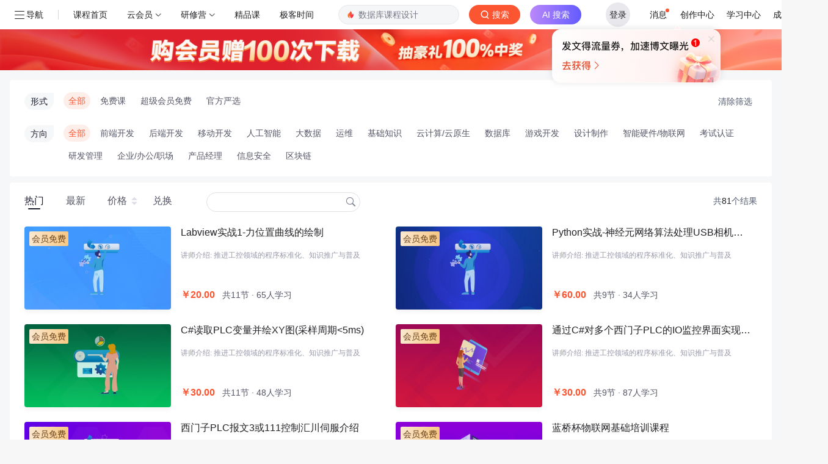

--- FILE ---
content_type: text/html; charset=utf-8
request_url: https://edu.csdn.net/course/0-0-384-0-1.html
body_size: 43943
content:
<!doctype html><html lang="zh" data-server-rendered="true"><head><title>在线视频培训课程-CSDN程序员研修院</title> <meta name="keywords" content="课程,视频教程, "> <meta name="description" content="高清实战课程,在线直播、实例教学、,入门到精通各阶段视频教程,让你全面学习,快速掌握开发技能,打造实战技能"> <meta http-equiv="content-type" content="text/html;charset=utf-8"> <meta name="viewport" content="initial-scale=1, maximum-scale=1, user-scalable=no, minimal-ui"> <meta name="referrer" content="always"> <meta http-equiv="X-UA-Compatible" content="IE=edge,chrome=1"> <meta name="renderer" content="webkit"> <meta name="force-rendering" content="webkit"> <meta name="report" content="{&quot;spm&quot;:&quot;1002.2008&quot;}"> <!----> <!----> <!----> <link href="https://g.csdnimg.cn/static/logo/favicon32.ico" rel="shortcut icon" type="image/x-icon"> 
      <script>
        var _hmt = _hmt || []
        _hmt.push(['_requirePlugin', 'UrlChangeTracker', {
          shouldTrackUrlChange: function (newPath, oldPath) {
            return newPath && oldPath;
          }}
        ]);
        window._hmt = _hmt; // 必须把_hmt挂载到window下，否则找不到
        (function () {
          var hm = document.createElement('script')
          hm.src = 'https://hm.baidu.com/hm.js?6bcd52f51e9b3dce32bec4a3997715ac'
          var s = document.getElementsByTagName('script')[0]
          s.parentNode.insertBefore(hm, s)
        })();
      </script>
       
         <script>
          function detectIEEdge() {
            var ua = window.navigator.userAgent;
            var msie = ua.indexOf('MSIE ');
            if (msie > 0) {
              // IE 10 or older => return version number
              return parseInt(ua.substring(msie + 5, ua.indexOf('.', msie)), 10);
            }
            var trident = ua.indexOf('Trident/');
            if (trident > 0) {
              // IE 11 => return version number
              var rv = ua.indexOf('rv:');
              return parseInt(ua.substring(rv + 3, ua.indexOf('.', rv)), 10);
            }
            // other browser
            return false;
          }
          if (detectIEEdge()) {
            window.location.href="https://g.csdnimg.cn/browser_upgrade/1.0.2/index.html"
          }
         </script>
       <!----> 
          <meta name="toolbar" content={"type":"0","model":"mini"} />
       <script src="https://g.csdnimg.cn/??lib/jquery/1.12.4/jquery.min.js,user-tooltip/2.2/user-tooltip.js,lib/qrcode/1.0.0/qrcode.min.js"></script> 
          <script src="//g.csdnimg.cn/common/csdn-report/report.js"></script>
        <script src="https://g.csdnimg.cn/edu-toolbar-menu/1.0.0/edu-toolbar-menu.js"></script> 
         <script src="https://g.csdnimg.cn/user-ordercart/3.0.1/user-ordercart.js"></script>
       
          <script src="https://g.csdnimg.cn/common/csdn-login-box/csdn-login-box.js"></script>
       
         <script src="https://g.csdnimg.cn/user-ordertip/3.0.1/user-ordertip.js"></script>
       <!----> 
        <script src="https://g.csdnimg.cn/common/bbs-comment/bbs-comment.umd.js"></script>
      <link rel="stylesheet" href="https://csdnimg.cn/release/educms/public/css/common.7c38ae65.css"><link rel="stylesheet" href="https://csdnimg.cn/release/educms/public/css/app.b736f95c.css"></head> <body><div id="app"><div><div class="main"><div class="page-container page-component"><div class="home_wrap" data-v-322f986e><div id="floor-edu_402" floor-index="0" class="editMode lesson-play-header" data-v-2953c318 data-v-322f986e><!----> <div class="edu-container-box d-flex flex-column" data-v-db20dcd2 data-v-2953c318><div class="i-layout-inside ivu-layout i-layout-inside-fix-with-sider" data-v-db20dcd2><div class="i-layout-content ivu-layout-content i-layout-content-fix-with-header" data-v-db20dcd2><div class="i-layout-content-main" data-v-db20dcd2><div showLessonPlay="function () { [native code] }" showLivePlay="function () { [native code] }" componentData="[object Object]" switchTabByName="function () { [native code] }" class="mainUserInfo main-content" data-v-cd12fa40 data-v-db20dcd2><div class="leftContent" data-v-cd12fa40><div class="main-search ivu-card ivu-card-dis-hover" data-v-cd12fa40><div class="ivu-card-head"><!----></div> <div class="ivu-card-extra"></div> <div class="ivu-card-body"><div class="search-form" data-v-cd12fa40><div class="selector-box mb-lg-3 ivu-row" data-v-cd12fa40><label class="leftlabel float-left" data-v-cd12fa40>形式</label> <a href="https://edu.csdn.net/course/0-0-0-0-1.html" class="option-item active" data-v-cd12fa40>全部</a><a href="https://edu.csdn.net/course/2-0-0-0-1.html" class="option-item" data-v-cd12fa40>免费课</a><a href="https://edu.csdn.net/course/4-0-0-0-1.html" class="option-item" data-v-cd12fa40>超级会员免费</a><a href="https://edu.csdn.net/course/6-0-0-0-1.html" class="option-item" data-v-cd12fa40>官方严选</a></div> <div class="selector-box ivu-row" data-v-cd12fa40><label class="leftlabel float-left" data-v-cd12fa40>方向</label> <a href="https://edu.csdn.net/course/0-0-0-0-1.html" class="option-item active" data-v-cd12fa40>全部</a> <a href="https://edu.csdn.net/course/0-364-0-0-1.html" class="option-item" data-v-cd12fa40>前端开发</a><a href="https://edu.csdn.net/course/0-280-0-0-1.html" class="option-item" data-v-cd12fa40>后端开发</a><a href="https://edu.csdn.net/course/0-230-0-0-1.html" class="option-item" data-v-cd12fa40>移动开发</a><a href="https://edu.csdn.net/course/0-5329-0-0-1.html" class="option-item" data-v-cd12fa40>人工智能</a><a href="https://edu.csdn.net/course/0-20865-0-0-1.html" class="option-item" data-v-cd12fa40>大数据</a><a href="https://edu.csdn.net/course/0-306-0-0-1.html" class="option-item" data-v-cd12fa40>运维</a><a href="https://edu.csdn.net/course/0-391-0-0-1.html" class="option-item" data-v-cd12fa40>基础知识</a><a href="https://edu.csdn.net/course/0-317-0-0-1.html" class="option-item" data-v-cd12fa40>云计算/云原生</a><a href="https://edu.csdn.net/course/0-319-0-0-1.html" class="option-item" data-v-cd12fa40>数据库</a><a href="https://edu.csdn.net/course/0-340-0-0-1.html" class="option-item" data-v-cd12fa40>游戏开发</a><a href="https://edu.csdn.net/course/0-363-0-0-1.html" class="option-item" data-v-cd12fa40>设计制作</a><a href="https://edu.csdn.net/course/0-377-0-0-1.html" class="option-item" data-v-cd12fa40>智能硬件/物联网</a><a href="https://edu.csdn.net/course/0-399-0-0-1.html" class="option-item" data-v-cd12fa40>考试认证</a><a href="https://edu.csdn.net/course/0-301-0-0-1.html" class="option-item" data-v-cd12fa40>研发管理</a><a href="https://edu.csdn.net/course/0-408-0-0-1.html" class="option-item" data-v-cd12fa40>企业/办公/职场</a><a href="https://edu.csdn.net/course/0-7115-0-0-1.html" class="option-item" data-v-cd12fa40>产品经理</a><a href="https://edu.csdn.net/course/0-7146-0-0-1.html" class="option-item" data-v-cd12fa40>信息安全</a><a href="https://edu.csdn.net/course/0-7159-0-0-1.html" class="option-item" data-v-cd12fa40>区块链</a></div> <!----> <a href="/course" target="_self" class="selectDel ivu-btn ivu-btn-text" data-v-cd12fa40><!----> <!----> <span>清除筛选</span></a></div></div></div> <div class="ivu-card ivu-card-dis-hover" data-v-cd12fa40><div class="ivu-card-head"><!----></div> <div class="ivu-card-extra"></div> <div class="ivu-card-body"><div class="content-top" data-v-cd12fa40><div class="left" data-v-cd12fa40><ul data-v-cd12fa40></ul></div> <div class="middle" data-v-cd12fa40><!----></div> <div class="right" data-v-cd12fa40><div class="searchNum" data-v-cd12fa40>
            共<span data-v-cd12fa40>81</span>个结果
          </div></div></div> <div class="content" data-v-cd12fa40><div class="inner ivu-row" style="margin-left:-4px;margin-right:-4px;" data-v-cd12fa40><div class="ivu-col ivu-col-span-12" data-v-cd12fa40><a href="https://edu.csdn.net/course/detail/40757" target="_blank" class="card_item_edu_course" data-v-0a19579e data-v-cd12fa40><div class="item_left" data-v-0a19579e><img src="https://img-bss.csdnimg.cn/20250917165724718.jpg" alt="Labview实战1-力位置曲线的绘制" class="cover" data-v-0a19579e> <!----> <!----> <!----> <!----> <span class="item_sign isVip isStudyVip" data-v-0a19579e>会员免费</span> <!----> <div class="mask" data-v-0a19579e><span class="video_img" data-v-0a19579e></span></div></div> <div class="item_right" data-v-0a19579e><div class="item_title" data-v-0a19579e><!----> <div title="Labview实战1-力位置曲线的绘制" target="_blank" class="title-text" data-v-0a19579e>
        Labview实战1-力位置曲线的绘制
        <!----></div></div> <!----> <p class="item_content mb8 fs-12" data-v-0a19579e>
      讲师介绍: 推进工控领域的程序标准化、知识推广与普及
    </p> <div class="item_footer" data-v-0a19579e><p class="item_footer_msg" data-v-0a19579e><span class="price" data-v-0a19579e> ￥20.00</span>
        共11节 ·
        65人学习
      </p></div></div> <!----></a></div><div class="ivu-col ivu-col-span-12" data-v-cd12fa40><a href="https://edu.csdn.net/course/detail/40749" target="_blank" class="card_item_edu_course" data-v-0a19579e data-v-cd12fa40><div class="item_left" data-v-0a19579e><img src="https://img-bss.csdnimg.cn/20250911152703281.jpg" alt="Python实战-神经元网络算法处理USB相机画面" class="cover" data-v-0a19579e> <!----> <!----> <!----> <!----> <span class="item_sign isVip isStudyVip" data-v-0a19579e>会员免费</span> <!----> <div class="mask" data-v-0a19579e><span class="video_img" data-v-0a19579e></span></div></div> <div class="item_right" data-v-0a19579e><div class="item_title" data-v-0a19579e><!----> <div title="Python实战-神经元网络算法处理USB相机画面" target="_blank" class="title-text" data-v-0a19579e>
        Python实战-神经元网络算法处理USB相机画面
        <!----></div></div> <!----> <p class="item_content mb8 fs-12" data-v-0a19579e>
      讲师介绍: 推进工控领域的程序标准化、知识推广与普及
    </p> <div class="item_footer" data-v-0a19579e><p class="item_footer_msg" data-v-0a19579e><span class="price" data-v-0a19579e> ￥60.00</span>
        共9节 ·
        34人学习
      </p></div></div> <!----></a></div><div class="ivu-col ivu-col-span-12" data-v-cd12fa40><a href="https://edu.csdn.net/course/detail/40740" target="_blank" class="card_item_edu_course" data-v-0a19579e data-v-cd12fa40><div class="item_left" data-v-0a19579e><img src="https://img-bss.csdnimg.cn/20250909150202102.jpg" alt="C#读取PLC变量并绘XY图(采样周期&lt;5ms)" class="cover" data-v-0a19579e> <!----> <!----> <!----> <!----> <span class="item_sign isVip isStudyVip" data-v-0a19579e>会员免费</span> <!----> <div class="mask" data-v-0a19579e><span class="video_img" data-v-0a19579e></span></div></div> <div class="item_right" data-v-0a19579e><div class="item_title" data-v-0a19579e><!----> <div title="C#读取PLC变量并绘XY图(采样周期&lt;5ms)" target="_blank" class="title-text" data-v-0a19579e>
        C#读取PLC变量并绘XY图(采样周期&lt;5ms)
        <!----></div></div> <!----> <p class="item_content mb8 fs-12" data-v-0a19579e>
      讲师介绍: 推进工控领域的程序标准化、知识推广与普及
    </p> <div class="item_footer" data-v-0a19579e><p class="item_footer_msg" data-v-0a19579e><span class="price" data-v-0a19579e> ￥30.00</span>
        共11节 ·
        48人学习
      </p></div></div> <!----></a></div><div class="ivu-col ivu-col-span-12" data-v-cd12fa40><a href="https://edu.csdn.net/course/detail/40641" target="_blank" class="card_item_edu_course" data-v-0a19579e data-v-cd12fa40><div class="item_left" data-v-0a19579e><img src="https://img-bss.csdnimg.cn/20250716150508337.jpg" alt="通过C#对多个西门子PLC的IO监控界面实现（含代码分享）" class="cover" data-v-0a19579e> <!----> <!----> <!----> <!----> <span class="item_sign isVip isStudyVip" data-v-0a19579e>会员免费</span> <!----> <div class="mask" data-v-0a19579e><span class="video_img" data-v-0a19579e></span></div></div> <div class="item_right" data-v-0a19579e><div class="item_title" data-v-0a19579e><!----> <div title="通过C#对多个西门子PLC的IO监控界面实现（含代码分享）" target="_blank" class="title-text" data-v-0a19579e>
        通过C#对多个西门子PLC的IO监控界面实现（含代码分享）
        <!----></div></div> <!----> <p class="item_content mb8 fs-12" data-v-0a19579e>
      讲师介绍: 推进工控领域的程序标准化、知识推广与普及
    </p> <div class="item_footer" data-v-0a19579e><p class="item_footer_msg" data-v-0a19579e><span class="price" data-v-0a19579e> ￥30.00</span>
        共9节 ·
        87人学习
      </p></div></div> <!----></a></div><div class="ivu-col ivu-col-span-12" data-v-cd12fa40><a href="https://edu.csdn.net/course/detail/40623" target="_blank" class="card_item_edu_course" data-v-0a19579e data-v-cd12fa40><div class="item_left" data-v-0a19579e><img src="https://img-bss.csdnimg.cn/20250711232841716.jpg" alt="西门子PLC报文3或111控制汇川伺服介绍" class="cover" data-v-0a19579e> <!----> <!----> <!----> <!----> <span class="item_sign isVip isStudyVip" data-v-0a19579e>会员免费</span> <!----> <div class="mask" data-v-0a19579e><span class="video_img" data-v-0a19579e></span></div></div> <div class="item_right" data-v-0a19579e><div class="item_title" data-v-0a19579e><!----> <div title="西门子PLC报文3或111控制汇川伺服介绍" target="_blank" class="title-text" data-v-0a19579e>
        西门子PLC报文3或111控制汇川伺服介绍
        <!----></div></div> <!----> <p class="item_content mb8 fs-12" data-v-0a19579e>
      讲师介绍: 推进工控领域的程序标准化、知识推广与普及
    </p> <div class="item_footer" data-v-0a19579e><p class="item_footer_msg" data-v-0a19579e><span class="price" data-v-0a19579e> ￥20.00</span>
        共7节 ·
        152人学习
      </p></div></div> <!----></a></div><div class="ivu-col ivu-col-span-12" data-v-cd12fa40><a href="https://edu.csdn.net/course/detail/40562" target="_blank" class="card_item_edu_course" data-v-0a19579e data-v-cd12fa40><div class="item_left" data-v-0a19579e><img src="https://img-bss.csdnimg.cn/20250617171851714.jpg" alt="蓝桥杯物联网基础培训课程" class="cover" data-v-0a19579e> <!----> <!----> <!----> <!----> <span class="item_sign isVip isStudyVip" data-v-0a19579e>会员免费</span> <!----> <div class="mask" data-v-0a19579e><span class="video_img" data-v-0a19579e></span></div></div> <div class="item_right" data-v-0a19579e><div class="item_title" data-v-0a19579e><!----> <div title="蓝桥杯物联网基础培训课程" target="_blank" class="title-text" data-v-0a19579e>
        蓝桥杯物联网基础培训课程
        <!----></div></div> <!----> <p class="item_content mb8 fs-12" data-v-0a19579e>
      讲师介绍: 在职嵌入式软硬件工程师，一年的研发经验，三年的教学培训经验
    </p> <div class="item_footer" data-v-0a19579e><p class="item_footer_msg" data-v-0a19579e><span class="price" data-v-0a19579e> ￥50.00</span>
        共19节 ·
        84人学习
      </p></div></div> <!----></a></div><div class="ivu-col ivu-col-span-12" data-v-cd12fa40><a href="https://edu.csdn.net/course/detail/36694" target="_blank" class="card_item_edu_course" data-v-0a19579e data-v-cd12fa40><div class="item_left" data-v-0a19579e><img src="https://img-bss.csdnimg.cn/20241115135824995.jpg" alt="一个plc的实现" class="cover" data-v-0a19579e> <!----> <!----> <!----> <!----> <span class="item_sign isVip isStudyVip" data-v-0a19579e>会员免费</span> <!----> <div class="mask" data-v-0a19579e><span class="video_img" data-v-0a19579e></span></div></div> <div class="item_right" data-v-0a19579e><div class="item_title" data-v-0a19579e><!----> <div title="一个plc的实现" target="_blank" class="title-text" data-v-0a19579e>
        一个plc的实现
        <!----></div></div> <!----> <p class="item_content mb8 fs-12" data-v-0a19579e>
      讲师介绍: plc、单片机领域大神
    </p> <div class="item_footer" data-v-0a19579e><p class="item_footer_msg" data-v-0a19579e><span class="price" data-v-0a19579e> ￥298.00</span>
        共27节 ·
        387人学习
      </p></div></div> <!----></a></div><div class="ivu-col ivu-col-span-12" data-v-cd12fa40><a href="https://edu.csdn.net/course/detail/39149" target="_blank" class="card_item_edu_course" data-v-0a19579e data-v-cd12fa40><div class="item_left" data-v-0a19579e><img src="https://img-bss.csdnimg.cn/20231129190938176.jpg" alt="MODBUS RTU 16DI数字量采集产品软件开发" class="cover" data-v-0a19579e> <!----> <!----> <!----> <!----> <span class="item_sign isVip isStudyVip" data-v-0a19579e>会员免费</span> <!----> <div class="mask" data-v-0a19579e><span class="video_img" data-v-0a19579e></span></div></div> <div class="item_right" data-v-0a19579e><div class="item_title" data-v-0a19579e><!----> <div title="MODBUS RTU 16DI数字量采集产品软件开发" target="_blank" class="title-text" data-v-0a19579e>
        MODBUS RTU 16DI数字量采集产品软件开发
        <!----></div></div> <!----> <p class="item_content mb8 fs-12" data-v-0a19579e>
      讲师介绍: 1.熟悉STM32，STM8，C51等单片机。2.熟悉ad，pads原理图和PCB设计软件。3.熟悉C语言，C#，微信小程序开发。4.熟悉nrf51822 低功耗蓝牙BLE和ESP8266WIFI开发。5.熟悉LWIP网络协议栈，设计过智能设备网关。6.熟悉RF 433无线通信，SI4432。7.熟悉RS232，RS484通信，熟悉modbus rtu协议。
    </p> <div class="item_footer" data-v-0a19579e><p class="item_footer_msg" data-v-0a19579e><span class="price" data-v-0a19579e> ￥168.00</span>
        共13节 ·
        268人学习
      </p></div></div> <!----></a></div><div class="ivu-col ivu-col-span-12" data-v-cd12fa40><a href="https://edu.csdn.net/course/detail/38035" target="_blank" class="card_item_edu_course" data-v-0a19579e data-v-cd12fa40><div class="item_left" data-v-0a19579e><img src="https://img-bss.csdnimg.cn/20221114230347886.jpg" alt="基于单片机实现音乐播放器的功能" class="cover" data-v-0a19579e> <!----> <!----> <!----> <!----> <span class="item_sign isVip isStudyVip" data-v-0a19579e>会员免费</span> <!----> <div class="mask" data-v-0a19579e><span class="video_img" data-v-0a19579e></span></div></div> <div class="item_right" data-v-0a19579e><div class="item_title" data-v-0a19579e><!----> <div title="基于单片机实现音乐播放器的功能" target="_blank" class="title-text" data-v-0a19579e>
        基于单片机实现音乐播放器的功能
        <!----></div></div> <!----> <p class="item_content mb8 fs-12" data-v-0a19579e>
      讲师介绍: 曾任职世界500强中国铝业集团研究院工业控制方向研究员、研发工程师。八年工业机器人、工控产品研发工作经验;对嵌入式&amp;人工智能技术在工控领域应用有丰富实践经验;具有丰富的嵌入式&amp;人工智能教学经验和丰富的项目开发经验。授课幽默风趣，擅长实战项目教学。获得国家发明专利2项，实用新型专利3项，出版专业精品书籍2本。

    </p> <div class="item_footer" data-v-0a19579e><p class="item_footer_msg" data-v-0a19579e><span class="price" data-v-0a19579e> ￥12.00</span>
        共3节 ·
        498人学习
      </p></div></div> <!----></a></div><div class="ivu-col ivu-col-span-12" data-v-cd12fa40><a href="https://edu.csdn.net/course/detail/37247" target="_blank" class="card_item_edu_course" data-v-0a19579e data-v-cd12fa40><div class="item_left" data-v-0a19579e><img src="https://img-bss.csdnimg.cn/20230219150439154.jpg" alt="西门子S7-1200/1500PLC编程应用 ——步进控制篇" class="cover" data-v-0a19579e> <!----> <!----> <!----> <!----> <span class="item_sign isVip isStudyVip" data-v-0a19579e>会员免费</span> <!----> <div class="mask" data-v-0a19579e><span class="video_img" data-v-0a19579e></span></div></div> <div class="item_right" data-v-0a19579e><div class="item_title" data-v-0a19579e><!----> <div title="西门子S7-1200/1500PLC编程应用 ——步进控制篇" target="_blank" class="title-text" data-v-0a19579e>
        西门子S7-1200/1500PLC编程应用 ——步进控制篇
        <!----></div></div> <!----> <p class="item_content mb8 fs-12" data-v-0a19579e>
      讲师介绍: 某大型央企研究院研发高级工程师、高校教师、校、企培训讲师，7年自动化行业从业经历，精通从工业自动化、智能化到工业云平台的全栈技术开发。
    </p> <div class="item_footer" data-v-0a19579e><p class="item_footer_msg" data-v-0a19579e><span class="price" data-v-0a19579e> ￥79.00</span>
        共51节 ·
        3241人学习
      </p></div></div> <!----></a></div><div class="ivu-col ivu-col-span-12" data-v-cd12fa40><a href="https://edu.csdn.net/course/detail/37858" target="_blank" class="card_item_edu_course" data-v-0a19579e data-v-cd12fa40><div class="item_left" data-v-0a19579e><img src="https://img-bss.csdnimg.cn/20221012093837792.jpg" alt="虚拟机设计：从0构造8051虚拟机" class="cover" data-v-0a19579e> <!----> <!----> <!----> <!----> <!----> <!----> <div class="mask" data-v-0a19579e><span class="video_img" data-v-0a19579e></span></div></div> <div class="item_right" data-v-0a19579e><div class="item_title" data-v-0a19579e><!----> <div title="虚拟机设计：从0构造8051虚拟机" target="_blank" class="title-text" data-v-0a19579e>
        虚拟机设计：从0构造8051虚拟机
        <!----></div></div> <!----> <p class="item_content mb8 fs-12" data-v-0a19579e>
      讲师介绍: 十余年软硬件开发经验，熟练掌握C、汇编，喜欢研究底层原理
    </p> <div class="item_footer" data-v-0a19579e><p class="item_footer_msg" data-v-0a19579e><span class="price" data-v-0a19579e> ￥69.00</span>
        共49节 ·
        394人学习
      </p></div></div> <!----></a></div><div class="ivu-col ivu-col-span-12" data-v-cd12fa40><a href="https://edu.csdn.net/course/detail/37828" target="_blank" class="card_item_edu_course" data-v-0a19579e data-v-cd12fa40><div class="item_left" data-v-0a19579e><img src="https://img-bss.csdnimg.cn/20220914153842821.jpg" alt="python物联网从零学起第3季" class="cover" data-v-0a19579e> <!----> <!----> <!----> <!----> <span class="item_sign isVip isStudyVip" data-v-0a19579e>会员免费</span> <!----> <div class="mask" data-v-0a19579e><span class="video_img" data-v-0a19579e></span></div></div> <div class="item_right" data-v-0a19579e><div class="item_title" data-v-0a19579e><!----> <div title="python物联网从零学起第3季" target="_blank" class="title-text" data-v-0a19579e>
        python物联网从零学起第3季
        <!----></div></div> <!----> <p class="item_content mb8 fs-12" data-v-0a19579e>
      讲师介绍: 创客童年创始人，10年编程教学经验
    </p> <div class="item_footer" data-v-0a19579e><p class="item_footer_msg" data-v-0a19579e><span class="price" data-v-0a19579e> ￥18.00</span>
        共23节 ·
        353人学习
      </p></div></div> <!----></a></div><div class="ivu-col ivu-col-span-12" data-v-cd12fa40><a href="https://edu.csdn.net/course/detail/37625" target="_blank" class="card_item_edu_course" data-v-0a19579e data-v-cd12fa40><div class="item_left" data-v-0a19579e><img src="https://img-bss.csdnimg.cn/20230306080517154.jpg" alt="单片机项目实践篇之基于单片机体温心率脉搏检测仪系统设计" class="cover" data-v-0a19579e> <!----> <!----> <!----> <!----> <span class="item_sign isVip isStudyVip" data-v-0a19579e>会员免费</span> <!----> <div class="mask" data-v-0a19579e><span class="video_img" data-v-0a19579e></span></div></div> <div class="item_right" data-v-0a19579e><div class="item_title" data-v-0a19579e><!----> <div title="单片机项目实践篇之基于单片机体温心率脉搏检测仪系统设计" target="_blank" class="title-text" data-v-0a19579e>
        单片机项目实践篇之基于单片机体温心率脉搏检测仪系统设计
        <!----></div></div> <!----> <p class="item_content mb8 fs-12" data-v-0a19579e>
      讲师介绍: 同学们来，我是一个7年的单片机工程师，在学校的时候我参加过蓝桥杯电子大赛，蓝桥杯软件设计大赛，全国大学生电子大赛，国家励志奖学金，国家奖学金的获奖者。我也是多年做商业产品研发
    </p> <div class="item_footer" data-v-0a19579e><p class="item_footer_msg" data-v-0a19579e><span class="price" data-v-0a19579e> ￥12.00</span>
        共4节 ·
        1042人学习
      </p></div></div> <!----></a></div><div class="ivu-col ivu-col-span-12" data-v-cd12fa40><a href="https://edu.csdn.net/course/detail/37592" target="_blank" class="card_item_edu_course" data-v-0a19579e data-v-cd12fa40><div class="item_left" data-v-0a19579e><img src="https://img-bss.csdnimg.cn/20230209104001824.jpg" alt="单片机原理基础及常用模块教程" class="cover" data-v-0a19579e> <!----> <!----> <!----> <!----> <span class="item_sign isVip isStudyVip" data-v-0a19579e>会员免费</span> <!----> <div class="mask" data-v-0a19579e><span class="video_img" data-v-0a19579e></span></div></div> <div class="item_right" data-v-0a19579e><div class="item_title" data-v-0a19579e><!----> <div title="单片机原理基础及常用模块教程" target="_blank" class="title-text" data-v-0a19579e>
        单片机原理基础及常用模块教程
        <!----></div></div> <!----> <p class="item_content mb8 fs-12" data-v-0a19579e>
      讲师介绍: 同学们来，我是一个7年的单片机工程师，在学校的时候我参加过蓝桥杯电子大赛，蓝桥杯软件设计大赛，全国大学生电子大赛，国家励志奖学金，国家奖学金的获奖者。我也是多年做商业产品研发
    </p> <div class="item_footer" data-v-0a19579e><p class="item_footer_msg" data-v-0a19579e><span class="price" data-v-0a19579e> ￥19.00</span>
        共10节 ·
        1136人学习
      </p></div></div> <!----></a></div><div class="ivu-col ivu-col-span-12" data-v-cd12fa40><a href="https://edu.csdn.net/course/detail/36148" target="_blank" class="card_item_edu_course" data-v-0a19579e data-v-cd12fa40><div class="item_left" data-v-0a19579e><img src="https://img-bss.csdnimg.cn/20230310094721572.jpg" alt="三菱Q系PLC零基础培训" class="cover" data-v-0a19579e> <!----> <!----> <!----> <!----> <span class="item_sign isVip isStudyVip" data-v-0a19579e>会员免费</span> <!----> <div class="mask" data-v-0a19579e><span class="video_img" data-v-0a19579e></span></div></div> <div class="item_right" data-v-0a19579e><div class="item_title" data-v-0a19579e><!----> <div title="三菱Q系PLC零基础培训" target="_blank" class="title-text" data-v-0a19579e>
        三菱Q系PLC零基础培训
        <!----></div></div> <!----> <p class="item_content mb8 fs-12" data-v-0a19579e>
      讲师介绍: 资深非标设计电气工程师，多年非标行业经验，参与很多项目，多达170轴、robot大型设备，3C客户CIM物流程序设计。
    </p> <div class="item_footer" data-v-0a19579e><p class="item_footer_msg" data-v-0a19579e><span class="price" data-v-0a19579e> ￥39.00</span>
        共29节 ·
        1595人学习
      </p></div></div> <!----></a></div><div class="ivu-col ivu-col-span-12" data-v-cd12fa40><a href="https://edu.csdn.net/combo/detail/1586" target="_blank" class="card_item_edu_course" data-v-0a19579e data-v-cd12fa40><div class="item_left" data-v-0a19579e><img src="https://img-bss.csdnimg.cn/20208521743658_10087.jpg?imageMogr2/auto-orient/thumbnail/636x360!/format/jpg%7Cwatermark/1/image/aHR0cHM6Ly9pbWctYnNzLmNzZG5pbWcuY24v5Y2V54mH5py6X-W3peaOp181LnBuZw==/dissolve/85/gravity/Center/dx/0/dy/0/" alt="单片机第五季" class="cover" data-v-0a19579e> <!----> <!----> <!----> <span class="item_sign isActive" data-v-0a19579e>套餐课</span> <!----> <!----> <div class="mask" data-v-0a19579e><span class="video_img" data-v-0a19579e></span></div></div> <div class="item_right" data-v-0a19579e><div class="item_title" data-v-0a19579e><!----> <div title="单片机第五季" target="_blank" class="title-text" data-v-0a19579e>
        单片机第五季
        <!----></div></div> <!----> <p class="item_content mb8 fs-12" data-v-0a19579e>
      讲师介绍: 互联网课程品牌《朱老师物联网大讲堂》创始人。精通U-Boot、Linux kernel移植及驱动程序开发;精通C、C++、Java、C#等语言，熟悉ARM Cortex-A、Cortex-M3/M4等体系结构;熟悉三星平台S3C2440、S3C6410、S5PV210等处理器系列的linux、WinCE下的开发流程;授课风趣幽默，讲解条理清晰，对知识有自己独到见解，善于发散学生的思维。
    </p> <div class="item_footer" data-v-0a19579e><p class="item_footer_msg" data-v-0a19579e><span class="price" data-v-0a19579e> ￥199.00</span>
        共8门课 ·
        9377人学习
      </p></div></div> <!----></a></div><div class="ivu-col ivu-col-span-12" data-v-cd12fa40><a href="https://edu.csdn.net/course/detail/35629" target="_blank" class="card_item_edu_course" data-v-0a19579e data-v-cd12fa40><div class="item_left" data-v-0a19579e><img src="https://img-bss.csdnimg.cn/20230310165445309.jpg" alt="Altium Designer3小时快绘制Arduino原理图到pcb" class="cover" data-v-0a19579e> <!----> <!----> <!----> <!----> <span class="item_sign isVip isStudyVip" data-v-0a19579e>会员免费</span> <!----> <div class="mask" data-v-0a19579e><span class="video_img" data-v-0a19579e></span></div></div> <div class="item_right" data-v-0a19579e><div class="item_title" data-v-0a19579e><!----> <div title="Altium Designer3小时快绘制Arduino原理图到pcb" target="_blank" class="title-text" data-v-0a19579e>
        Altium Designer3小时快绘制Arduino原理图到pcb
        <!----></div></div> <!----> <p class="item_content mb8 fs-12" data-v-0a19579e>
      讲师介绍: 涂鸦智能签约作者，ARM（中国）题库出题者，嵌入式工程师，芯片代理，MCU社区维护人员，资深扫地机研发人员，分享单片机嵌入式实战经验。
    </p> <div class="item_footer" data-v-0a19579e><p class="item_footer_msg" data-v-0a19579e><span class="price" data-v-0a19579e> ￥12.00</span>
        共10节 ·
        1274人学习
      </p></div></div> <!----></a></div><div class="ivu-col ivu-col-span-12" data-v-cd12fa40><a href="https://edu.csdn.net/course/detail/32773" target="_blank" class="card_item_edu_course" data-v-0a19579e data-v-cd12fa40><div class="item_left" data-v-0a19579e><img src="https://img-bss.csdnimg.cn/2023021718220741.jpg" alt="WTScada HTML5 Web组态软件从入门到精通" class="cover" data-v-0a19579e> <!----> <!----> <!----> <!----> <span class="item_sign isVip isStudyVip" data-v-0a19579e>会员免费</span> <!----> <div class="mask" data-v-0a19579e><span class="video_img" data-v-0a19579e></span></div></div> <div class="item_right" data-v-0a19579e><div class="item_title" data-v-0a19579e><!----> <div title="WTScada HTML5 Web组态软件从入门到精通" target="_blank" class="title-text" data-v-0a19579e>
        WTScada HTML5 Web组态软件从入门到精通
        <!----></div></div> <!----> <p class="item_content mb8 fs-12" data-v-0a19579e>
      讲师介绍: FScada组态软件，WTScada HTML5 Web组态软件开发者

    </p> <div class="item_footer" data-v-0a19579e><p class="item_footer_msg" data-v-0a19579e><span class="price" data-v-0a19579e> ￥108.00</span>
        共38节 ·
        1635人学习
      </p></div></div> <!----></a></div><div class="ivu-col ivu-col-span-12" data-v-cd12fa40><a href="https://edu.csdn.net/course/detail/32676" target="_blank" class="card_item_edu_course" data-v-0a19579e data-v-cd12fa40><div class="item_left" data-v-0a19579e><img src="https://img-bss.csdnimg.cn/20230309145422559.jpg" alt="FScada组态软件入门教程" class="cover" data-v-0a19579e> <!----> <!----> <!----> <!----> <span class="item_sign isVip isStudyVip" data-v-0a19579e>会员免费</span> <!----> <div class="mask" data-v-0a19579e><span class="video_img" data-v-0a19579e></span></div></div> <div class="item_right" data-v-0a19579e><div class="item_title" data-v-0a19579e><!----> <div title="FScada组态软件入门教程" target="_blank" class="title-text" data-v-0a19579e>
        FScada组态软件入门教程
        <!----></div></div> <!----> <p class="item_content mb8 fs-12" data-v-0a19579e>
      讲师介绍: FScada组态软件，WTScada HTML5 Web组态软件开发者

    </p> <div class="item_footer" data-v-0a19579e><p class="item_footer_msg" data-v-0a19579e><span class="price" data-v-0a19579e> ￥88.00</span>
        共28节 ·
        1223人学习
      </p></div></div> <!----></a></div><div class="ivu-col ivu-col-span-12" data-v-cd12fa40><a href="https://edu.csdn.net/course/detail/28577" target="_blank" class="card_item_edu_course" data-v-0a19579e data-v-cd12fa40><div class="item_left" data-v-0a19579e><img src="https://img-bss.csdnimg.cn/20230310022041253.jpg" alt="硬件电路常用接口设计要点" class="cover" data-v-0a19579e> <!----> <!----> <!----> <!----> <span class="item_sign isVip isStudyVip" data-v-0a19579e>会员免费</span> <!----> <div class="mask" data-v-0a19579e><span class="video_img" data-v-0a19579e></span></div></div> <div class="item_right" data-v-0a19579e><div class="item_title" data-v-0a19579e><!----> <div title="硬件电路常用接口设计要点" target="_blank" class="title-text" data-v-0a19579e>
        硬件电路常用接口设计要点
        <!----></div></div> <!----> <p class="item_content mb8 fs-12" data-v-0a19579e>
      讲师介绍: 1、负责集团硬件项目开发与设计工作 ，审核方案选型、原理图设计、 PCB 设计、 BOM 清单、调
试计划、测试报告，产测标准。
2、涵盖技术路线有：基带电路设计， 2.4G 、 5G 射频链路设计调试和仿真， AC-DC 开关电源设
计，电力猫 PLC 电路设计。
3、带领十几个人的团队设计多个智能家居项目，并成功培养了一批应届毕业生。
    </p> <div class="item_footer" data-v-0a19579e><p class="item_footer_msg" data-v-0a19579e><span class="price" data-v-0a19579e> ￥12.00</span>
        共3节 ·
        973人学习
      </p></div></div> <!----></a></div></div> <div class="ivu-mt ivu-text-center ivu-mb" data-v-cd12fa40><ul class="ivu-page" data-v-cd12fa40><!----> <li title="上一页" class="ivu-page-prev ivu-page-disabled"><a><i class="ivu-icon ivu-icon-ios-arrow-back"></i></a></li> <li title="1" class="ivu-page-item ivu-page-item-active"><a>1</a></li> <!----> <!----> <!----> <!----> <!----> <li title="2" class="ivu-page-item"><a>2</a></li> <li title="3" class="ivu-page-item"><a>3</a></li> <li title="4" class="ivu-page-item"><a>4</a></li> <!----> <li title="5" class="ivu-page-item"><a>5</a></li> <li title="下一页" class="ivu-page-next"><a><i class="ivu-icon ivu-icon-ios-arrow-forward"></i></a></li> <div class="ivu-page-options"><!----> <div class="ivu-page-options-elevator">
        跳至
        <input type="text" autocomplete="off" spellcheck="false" value="1">
        页
    </div></div></ul></div> <!----></div></div></div></div></div></div></div></div> <div class="mini-vm-modal mini-vm" style="display:none;" data-v-526650a7 data-v-db20dcd2><div class="mini-vm-body" data-v-526650a7><div class="mini-vm-header" data-v-526650a7><span class="isgoning" data-v-526650a7></span>正在试验
      <div class="countdown ivu-pull-right" data-v-526650a7><!---->后自动删除环境
      </div></div> <div class="mini-vm-content" data-v-526650a7><span class="title" data-v-526650a7></span></div> <div class="cover" data-v-526650a7><div class="action" data-v-526650a7><button type="button" class="ivu-btn ivu-btn-default ivu-btn-small" data-v-526650a7><!----> <!----> <span><i class="ivu-icon ivu-icon-md-close" data-v-526650a7></i>关闭试验</span></button> <button type="button" class="btn-primary ivu-btn ivu-btn-default ivu-btn-small" data-v-526650a7><!----> <!----> <span><i class="ivu-icon ivu-icon-ios-square" data-v-526650a7></i>继续试验</span></button></div></div></div> <div data-v-19b55540 data-v-526650a7><div class="ivu-modal-mask" style="z-index:12330;display:none;"></div> <div class="ivu-modal-wrap ivu-modal-hidden vvertical-center-modal remove-plan-modal" style="z-index:12330;"><div class="ivu-modal" style="width:368px;display:none;"><div class="ivu-modal-content"><a class="ivu-modal-close"><i class="ivu-icon ivu-icon-ios-close"></i></a> <div class="ivu-modal-header"><div data-v-19b55540><span class="warning" data-v-19b55540><i class="ivu-icon ivu-icon-ios-alert" data-v-19b55540></i></span>
    课程实验
  </div></div> <div class="ivu-modal-body"> <div class="hrline" data-v-19b55540></div> <div class="close-tips" data-v-19b55540>
    本次实验时间已到期 00:00:00
  </div> <div class="hrline" data-v-19b55540></div> </div> <div class="ivu-modal-footer"><div class="footer-box footer-box1" data-v-19b55540><button type="button" class="btn-primary ivu-btn ivu-btn-default ivu-btn-small" data-v-19b55540><!----> <!----> <span>确认</span></button></div></div></div></div></div></div></div> <div data-v-7a0b4985 data-v-db20dcd2><div class="ivu-modal-mask" style="z-index:12531;display:none;"></div> <div class="ivu-modal-wrap ivu-modal-hidden edu-main-modal" style="z-index:12531;"><div class="ivu-modal" style="width:450px;display:none;"><div class="ivu-modal-content"><!----> <div class="ivu-modal-header"><div class="ivu-modal-header-inner"></div></div> <div class="ivu-modal-body"><div class="content" data-v-7a0b4985><a class="close" data-v-7a0b4985><i data-v-7a0b4985></i></a> <a href="javascript:;" data-v-7a0b4985><img src="" alt="" data-v-7a0b4985></a></div></div> <!----></div></div></div></div> <div data-transfer="true" header="课件下载" style="display:none;" data-v-1643c1a4 data-v-db20dcd2><!----> <div class="ivu-modal-wrap ivu-modal-hidden course-ware-loading-modal ivu-modal-no-mask" style="z-index:11231;"><div class="ivu-modal" style="width:320px;z-index:3009;display:none;"><div class="ivu-modal-content ivu-modal-content-no-mask"><a class="ivu-modal-close"><i class="ivu-icon ivu-icon-ios-close"></i></a> <div class="ivu-modal-header"><div class="ivu-modal-header-inner"></div></div> <div class="ivu-modal-body"><div class="img" data-v-1643c1a4></div> <div class="text" data-v-1643c1a4>课件正在飞速打包中，请耐心等待几秒钟～</div></div> <div class="ivu-modal-footer"><button type="button" class="ivu-btn ivu-btn-text"><!----> <!----> <span>取消</span></button> <button type="button" class="ivu-btn ivu-btn-primary"><!----> <!----> <span>确定</span></button></div></div></div></div></div></div></div></div></div></div> <!----></div></div><script> window.__INITIAL_STATE__= {"CFG":{"ALIPLAYER_VERSION":"v4","ALIPLAYER_H5_VERSION":"mobile_v1","ENV":"prod","ROOT_URL":"https:\u002F\u002Fcms-edu.csdn.net\u002F","EDU_URL":"https:\u002F\u002Fedu.csdn.net\u002F","EDU_DIRECT_URL":"http:\u002F\u002Fedu-academy-web.internal.csdn.net\u002F","EDU_LC_URL":"https:\u002F\u002Fedu.csdn.net\u002F","VUE_APP_API_URL_SERVER":"http:\u002F\u002Fcms-edu-api.csdn.net\u002F","VUE_EDU_API_URL_SERVER":"http:\u002F\u002Fedu-core-api.csdn.net\u002F","VUE_EDU_HOME_API_URL_SERVER":"http:\u002F\u002Fedu-api.internal.csdn.net\u002F","VUE_EDU_API_URL":"https:\u002F\u002Fedu-core-api.csdn.net\u002F","CDN_URL":"https:\u002F\u002Fcsdnimg.cn\u002Frelease\u002Feducms","VUE_APP_API_URL":"https:\u002F\u002Fcms-edu-api.csdn.net\u002F","VIP_URL":"https:\u002F\u002Fmall.csdn.net\u002Fvip","FEEDBACK_URL":"https:\u002F\u002Fmarketing.csdn.net\u002Fquestions\u002FQ2006121440464262601","EDU_APP_API_URL":"https:\u002F\u002Fedu-core-api.csdn.net\u002F","EDU_APP_BIWEN_API_URL":"https:\u002F\u002Fbiwen.csdn.net\u002F","EDU_APP_API_URL_PRE":"https:\u002F\u002Fedu-core-api.csdn.net\u002F","LOGIN_URL":"https:\u002F\u002Fpassport.csdn.net\u002Faccount\u002Flogin","CART_JSONP_URL":"https:\u002F\u002Fg.csdnimg.cn\u002Fuser-ordercart\u002F3.0.1\u002Fuser-ordercart.js","CART_JSONP_301_URL":"https:\u002F\u002Fg.csdnimg.cn\u002Fuser-ordercart\u002F3.0.1\u002Fuser-ordercart.js","EDU_OLD_APP_API_URL":"https:\u002F\u002Fedu.csdn.net\u002F","VUE_Mall_API_URL":"https:\u002F\u002Fmall.csdn.net\u002F","MYORDER_DETAIL_URL":"https:\u002F\u002Forder.csdn.net\u002Fmyorder\u002Fdetail","VIDEO_TIME_REPORT":"https:\u002F\u002Fedu.csdn.net\u002Fv1\u002Freport","VIDEO_TIME_REPORT2":"https:\u002F\u002Fedu.csdn.net\u002Fv2\u002Freport","LESSON_APP_API_URL":"https:\u002F\u002Fbizapi.csdn.net\u002Fedu-academy-web\u002Fv1\u002F","LESSON_APP_API_URL_SERVER":"http:\u002F\u002Fedu-academy-web.internal.csdn.net\u002Fv1\u002F","BOOK_API_URL":"https:\u002F\u002Fbizapi.csdn.net\u002Fbook\u002Fv1\u002F","BOOK_READER_URL":"https:\u002F\u002Fbook.csdn.net\u002Freader","BOOK_URL":"https:\u002F\u002Fbook.csdn.net\u002F","VUE_APP_COMMUNITY_ASK_API_URL":"https:\u002F\u002Fmp-ask.csdn.net\u002F","SENTRY_URL":"https:\u002F\u002Fc4f30d9fce5d467da4f29b0957eb32ac@sentry.csdn.net\u002F22","LESSON_UPLOAD_API_URL":"https:\u002F\u002Fedu.csdn.net\u002Fv2\u002FlearnReport","Live_API_URL":"https:\u002F\u002Flive.csdn.net\u002Froom-iframe\u002F","APPKEY":"203866374","APPSECRET":"Et9j9OntJ0zNRQvFxZoL4N9Y2uPDsoe4","BOOK_API_APPKEY":"203881690","BOOK_API_APPSECRET":"MF2u3YCpPj2mK3PxlfDmYad4SvPUQjBP","VUE_APP_API_DOWNLOAD":"https:\u002F\u002Fdownload.csdn.net\u002F","SPECIAL_COURSE_ID":[27685,28807,30562,30717,30718,30719,30720,32064],"EDU_DOWNLOAD_URL":"https:\u002F\u002Fedu.csdn.net\u002F","EDU_APP_API_URL_SERVER":"http:\u002F\u002Fedu-core-api.csdn.net\u002F","EDU_EDULC_URL":"https:\u002F\u002Fedu.csdn.net\u002F","MALL_APP_API_URL":"https:\u002F\u002Fbizapi.csdn.net\u002Fmall\u002Fmp\u002Fmallorder\u002F","EDU_TOOLBAR_URL":"https:\u002F\u002Fedu-core-api.csdn.net\u002Facademy-pc\u002F","SKILLTREE":"http:\u002F\u002Fcsdn-skilltree-api.internal.csdn.net\u002F"},"cfgData":{},"notesList":{"list":[]},"params":{},"defaultComponentName":"courseList","userLabInfo":{"courseId":"","title":"","remain":0},"course_info":[],"lecturer_info":[],"recommendList":[],"user_info":{},"lesson_info":{},"permission_info":{},"play_info":{},"price_info":{},"seo_info":{},"eduNavInfo":[],"coupon_info":{},"courseCommentList":{"comment_list":[]},"evaluation":{"comment_list":[]},"payment_data":{"qrcodeStatus":"init","qrcodeImgSrc":"","orderUrl":""},"isShowPlayerTipsInfo":false,"complaintUrl":"","modal":{"isShowLessonQSModal":false,"isShowNoteModal":false,"isShowDoLessonQSModal":false,"isShowCourseWareLoadingModal":false},"courseLastPage":"boughtCourseList","stashFreeSub":null,"stashMemberSub":null,"courseLastPath":"\u002F","playVersion":"v1","foldLearnCatalog":false,"csrf":"MpiESnPK-7TACjn7hfDzMHGSLTlDpEATjuIQ","origin":"http:\u002F\u002Fedu.csdn.net","isMobile":false,"cookie":"uuid_tt_dd=10_3166299250-1769653927101-952714;","ip":"18.223.99.165","url":"\u002Fcourse","pageData":{"page":{"pageId":92,"title":"在线视频培训课程-CSDN程序员研修院","keywords":"课程,视频教程, ","description":"高清实战课程,在线直播、实例教学、,入门到精通各阶段视频教程,让你全面学习,快速掌握开发技能,打造实战技能","ext":{},"params":{"page":"1","sort":"1","courseType":"0","pageSize":["20"],"cat2":"384"},"paramsObj":{"cat2":"384","page":"1"}},"template":{"templateId":47,"templateComponentName":"edu-index-new","title":"学院-跟我练","floorList":[{"floorId":402,"floorComponentName":"floor-edu","title":"学院-跟我练","description":"学院-跟我练","indexOrder":3,"componentList":[{"componentName":"userInfo","componentDataId":"edu-user-info","componentConfigData":{}},{"componentName":"edu-nav-new","componentDataId":"edu-nav-new","componentConfigData":{"complaintUrl":"https:\u002F\u002Fim.csdn.net\u002Fchat\u002Fweixin_45887469"}},{"componentName":"edu-list-filter-condition","componentDataId":"edu-list-filter-condition","componentConfigData":{}},{"componentName":"edu-nav-new-header","componentDataId":"edu-nav-new-header","componentConfigData":{}},{"componentName":"edu-nav-new-header-user","componentDataId":"edu-nav-new-header-user","componentConfigData":{}},{"componentName":"version-introduction","componentDataId":"edu-version-introduction","componentConfigData":{}},{"componentName":"course-list-right-mod1","componentDataId":"edu-it-ad-activity-live","componentConfigData":{}},{"componentName":"edu-nav-new-header-v2","componentDataId":"edu-nav-new-header-v2","componentConfigData":{}},{"componentName":"course-list-right-mod2","componentDataId":"edu-it-ad-activity","componentConfigData":{}},{"componentName":"course-list-right-mod3","componentDataId":"edu-it-ad-promote","componentConfigData":{}},{"componentName":"edu-list-course-v2","componentDataId":"edu-list-course-v2","componentConfigData":{}},{"componentName":"edu-list-filter-condition-v2","componentDataId":"edu-list-filter-condition-v2","componentConfigData":{}},{"componentName":"edu-nav-new2","componentDataId":"edu-nav-new2","componentConfigData":{}},{"componentName":"vip-study-rights","componentDataId":"study-rights","componentConfigData":{"hot_title":"好课上新","studyvip_intro":"开通超级会员，精品专栏*精选视频免费学","hot_icon":"https:\u002F\u002Fimg-home.csdnimg.cn\u002Fimages\u002F20210425103850.png","hot_list":"[{ \t\"title\": \"Python从零开发三大核心项目\", \t\"url\": \"https:\u002F\u002Fedu.csdn.net\u002Fcourse\u002Fdetail\u002F32409?utm_source=study_banner\" }, { \t\"title\": \"Python数据分析与挖掘\", \t\"url\": \"https:\u002F\u002Fedu.csdn.net\u002Fcourse\u002Fdetail\u002F32433?utm_source=study_banner\" }, { \t\"title\": \"Vue3.0（正式版）核心技术精讲\", \t\"url\": \"https:\u002F\u002Fedu.csdn.net\u002Fcourse\u002Fdetail\u002F32408?utm_source=study_banner\" }, { \t\"title\": \"程序员的MySQL学习宝典\", \t\"url\": \"https:\u002F\u002Fedu.csdn.net\u002Fcourse\u002Fdetail\u002F32434?utm_source=study_banner\" }]"}},{"componentName":"vip-study-user-buy","componentDataId":"study-user-buy","componentConfigData":{}},{"componentName":"edu-double-eleven-config","componentDataId":"edu-double-eleven-config","componentConfigData":{}}]}],"createTime":"2020-11-07T09:02:17.000+00:00","updateTime":"2020-11-07T09:02:17.000+00:00"},"data":{"edu-version-introduction":[{"itemType":"","description":"一、播放器优化\u003Cbr\u002F\u003E修改播放器默认倍速设置，增加1.25倍速\u003Cbr\u002F\u003E调整目录展示形式，增加折叠\u002F展开\u003Cbr\u002F\u003E优化播放器的使用体验，有播放问题可以点击播放页内的”反馈“提交问题\n\n\n\n","title":"程序员研修院","url":"https:\u002F\u002Fblog.csdn.net\u002Fweixin_45887469\u002Farticle\u002Fdetails\u002F110187596","images":[""],"ext":{"version":"v1.1.0"},"report_data":{"eventClick":true,"eventView":true,"data":"{\"spm\":\"\",\"dest\":\"https:\u002F\u002Fblog.csdn.net\u002Fweixin_45887469\u002Farticle\u002Fdetails\u002F110187596\",\"extra\":\"{\\\"fId\\\":402,\\\"fName\\\":\\\"floor-edu\\\",\\\"compName\\\":\\\"version-introduction\\\",\\\"compDataId\\\":\\\"edu-version-introduction\\\",\\\"fTitle\\\":\\\"\\\",\\\"pageId\\\":92}\"}","urlParams":""}}],"edu-user-info":{"isLogin":false,"username":null,"nickname":null,"avatar":null,"tags":null,"day":0,"joinDate":null,"isCanReceiveCourse":null,"isMember":null,"isPythonMember":null,"isStudyVip":null,"activityEnabled":null},"edu-nav-new-header-user":[{"itemType":"","description":"学院-跟我练-顶部用户导航","title":"我的收藏","url":"https:\u002F\u002Fi.csdn.net\u002F#\u002Fuser-center\u002Fcollection-list?type=1","images":[""],"ext":{"report_spm":"1002.2000.3001.5244","icon":"ios-star-outline"},"report_data":{"eventClick":true,"eventView":true,"data":"{\"spm\":\"1002.2000.3001.5244\",\"dest\":\"https:\u002F\u002Fi.csdn.net\u002F#\u002Fuser-center\u002Fcollection-list?type=1\",\"extra\":\"{\\\"fId\\\":402,\\\"fName\\\":\\\"floor-edu\\\",\\\"compName\\\":\\\"edu-nav-new-header-user\\\",\\\"compDataId\\\":\\\"edu-nav-new-header-user\\\",\\\"fTitle\\\":\\\"\\\",\\\"pageId\\\":92}\"}","urlParams":"spm=1002.2000.3001.5244"}},{"itemType":"","description":"学院-跟我练-顶部用户导航","title":"个人中心","url":"https:\u002F\u002Fi.csdn.net\u002F#\u002Fuser-center\u002Fprofile","images":["https:\u002F\u002Fimg-home.csdnimg.cn\u002Fimages\u002F20201109071843.png"],"ext":{"icon":"ios-contact-outline"},"report_data":{"eventClick":true,"eventView":true,"data":"{\"spm\":\"\",\"dest\":\"https:\u002F\u002Fi.csdn.net\u002F#\u002Fuser-center\u002Fprofile\",\"extra\":\"{\\\"fId\\\":402,\\\"fName\\\":\\\"floor-edu\\\",\\\"compName\\\":\\\"edu-nav-new-header-user\\\",\\\"compDataId\\\":\\\"edu-nav-new-header-user\\\",\\\"fTitle\\\":\\\"\\\",\\\"pageId\\\":92}\"}","urlParams":""}},{"itemType":"","description":"学院-跟我练-顶部用户导航","title":"我的订单","url":"https:\u002F\u002Fmall.csdn.net\u002Fmyorder","images":["https:\u002F\u002Fimg-home.csdnimg.cn\u002Fimages\u002F20201109071913.png"],"ext":{"icon":"ios-list-box-outline"},"report_data":{"eventClick":true,"eventView":true,"data":"{\"spm\":\"\",\"dest\":\"https:\u002F\u002Fmall.csdn.net\u002Fmyorder\",\"extra\":\"{\\\"fId\\\":402,\\\"fName\\\":\\\"floor-edu\\\",\\\"compName\\\":\\\"edu-nav-new-header-user\\\",\\\"compDataId\\\":\\\"edu-nav-new-header-user\\\",\\\"fTitle\\\":\\\"\\\",\\\"pageId\\\":92}\"}","urlParams":""}}],"edu-it-ad-promote":[{"itemType":"","description":"程序员的MySQL数据库速成宝典","title":"程序员的MySQL数据库速成宝典","url":"https:\u002F\u002Fdownload.csdn.net\u002Fcourse\u002Fdetail\u002F32434?utm_source=1","images":["https:\u002F\u002Fimg-home.csdnimg.cn\u002Fimages\u002F20220901020237.png"],"ext":{},"report_data":{"eventClick":true,"eventView":true,"data":"{\"spm\":\"\",\"dest\":\"https:\u002F\u002Fdownload.csdn.net\u002Fcourse\u002Fdetail\u002F32434?utm_source=1\",\"extra\":\"{\\\"fId\\\":402,\\\"fName\\\":\\\"floor-edu\\\",\\\"compName\\\":\\\"course-list-right-mod3\\\",\\\"compDataId\\\":\\\"edu-it-ad-promote\\\",\\\"fTitle\\\":\\\"\\\",\\\"pageId\\\":92}\"}","urlParams":""}}],"edu-nav-new-header":[{"itemType":"","description":"学习中心-顶部导航","title":"技能树","url":"","images":[""],"ext":{"url":"https:\u002F\u002Fedu.csdn.net\u002Fskill\u002Fpython?utm_source=xueyuansy"},"report_data":{"eventClick":true,"eventView":true,"data":"{\"spm\":\"\",\"dest\":\"\",\"extra\":\"{\\\"fId\\\":402,\\\"fName\\\":\\\"floor-edu\\\",\\\"compName\\\":\\\"edu-nav-new-header\\\",\\\"compDataId\\\":\\\"edu-nav-new-header\\\",\\\"fTitle\\\":\\\"\\\",\\\"pageId\\\":92}\"}","urlParams":""}},{"itemType":"","description":"学习中心-顶部导航","title":"每日一练","url":"","images":[""],"ext":{"url":"https:\u002F\u002Fdailycode.csdn.net?utm_source=xueyuansy"},"report_data":{"eventClick":true,"eventView":true,"data":"{\"spm\":\"\",\"dest\":\"\",\"extra\":\"{\\\"fId\\\":402,\\\"fName\\\":\\\"floor-edu\\\",\\\"compName\\\":\\\"edu-nav-new-header\\\",\\\"compDataId\\\":\\\"edu-nav-new-header\\\",\\\"fTitle\\\":\\\"\\\",\\\"pageId\\\":92}\"}","urlParams":""}},{"itemType":"","description":"学习中心-顶部导航","title":"选课程","url":"","images":["https:\u002F\u002Fimg-home.csdnimg.cn\u002Fimages\u002F20210106030300.png"],"ext":{"tabName":"courseList","url":"\u002Fcourse"},"report_data":{"eventClick":true,"eventView":true,"data":"{\"spm\":\"\",\"dest\":\"\",\"extra\":\"{\\\"fId\\\":402,\\\"fName\\\":\\\"floor-edu\\\",\\\"compName\\\":\\\"edu-nav-new-header\\\",\\\"compDataId\\\":\\\"edu-nav-new-header\\\",\\\"fTitle\\\":\\\"\\\",\\\"pageId\\\":92}\"}","urlParams":""}},{"itemType":"","description":"学习会员","title":"学习会员","url":"","images":["https:\u002F\u002Fimg-home.csdnimg.cn\u002Fimages\u002F20210520074553.png"],"ext":{"url":"https:\u002F\u002Fvip.csdn.net\u002Fstudyvip?utm_source=studyvip_edusy_toolbar"},"report_data":{"eventClick":true,"eventView":true,"data":"{\"spm\":\"\",\"dest\":\"\",\"extra\":\"{\\\"fId\\\":402,\\\"fName\\\":\\\"floor-edu\\\",\\\"compName\\\":\\\"edu-nav-new-header\\\",\\\"compDataId\\\":\\\"edu-nav-new-header\\\",\\\"fTitle\\\":\\\"\\\",\\\"pageId\\\":92}\"}","urlParams":""}},{"itemType":"","description":"学习中心-顶部导航","title":"跟我练","url":"","images":["https:\u002F\u002Fimg-home.csdnimg.cn\u002Fimages\u002F20210115063056.png"],"ext":{"url":"https:\u002F\u002Fedu.csdn.net\u002Fcourse\u002F5-0-0-0-1.html"},"report_data":{"eventClick":true,"eventView":true,"data":"{\"spm\":\"\",\"dest\":\"\",\"extra\":\"{\\\"fId\\\":402,\\\"fName\\\":\\\"floor-edu\\\",\\\"compName\\\":\\\"edu-nav-new-header\\\",\\\"compDataId\\\":\\\"edu-nav-new-header\\\",\\\"fTitle\\\":\\\"\\\",\\\"pageId\\\":92}\"}","urlParams":""}},{"itemType":"","description":"学习中心-顶部导航","title":"电子书","url":"","images":["https:\u002F\u002Fimg-home.csdnimg.cn\u002Fimages\u002F20201216022302.png"],"ext":{"tabName":"courseList","tabParams":"book","url":"\u002Fcourse\u002F8-0-0-0-1.html"},"report_data":{"eventClick":true,"eventView":true,"data":"{\"spm\":\"\",\"dest\":\"\",\"extra\":\"{\\\"fId\\\":402,\\\"fName\\\":\\\"floor-edu\\\",\\\"compName\\\":\\\"edu-nav-new-header\\\",\\\"compDataId\\\":\\\"edu-nav-new-header\\\",\\\"fTitle\\\":\\\"\\\",\\\"pageId\\\":92}\"}","urlParams":""}},{"itemType":"","description":"学习中心-顶部导航","title":"认证","url":"","images":[""],"ext":{"url":"https:\u002F\u002Fac.csdn.net\u002Flanding1?utm_source=crz_edupc1"},"report_data":{"eventClick":true,"eventView":true,"data":"{\"spm\":\"\",\"dest\":\"\",\"extra\":\"{\\\"fId\\\":402,\\\"fName\\\":\\\"floor-edu\\\",\\\"compName\\\":\\\"edu-nav-new-header\\\",\\\"compDataId\\\":\\\"edu-nav-new-header\\\",\\\"fTitle\\\":\\\"\\\",\\\"pageId\\\":92}\"}","urlParams":""}}],"edu-it-ad-activity":[{"itemType":"","description":"Python数据分析与挖掘","title":"Python数据分析与挖掘","url":"https:\u002F\u002Fdownload.csdn.net\u002Fcourse\u002Fdetail\u002F32433?utm_source=1","images":["https:\u002F\u002Fimg-home.csdnimg.cn\u002Fimages\u002F20220901020028.jpeg"],"ext":{},"report_data":{"eventClick":true,"eventView":true,"data":"{\"spm\":\"\",\"dest\":\"https:\u002F\u002Fdownload.csdn.net\u002Fcourse\u002Fdetail\u002F32433?utm_source=1\",\"extra\":\"{\\\"fId\\\":402,\\\"fName\\\":\\\"floor-edu\\\",\\\"compName\\\":\\\"course-list-right-mod2\\\",\\\"compDataId\\\":\\\"edu-it-ad-activity\\\",\\\"fTitle\\\":\\\"\\\",\\\"pageId\\\":92}\"}","urlParams":""}}],"edu-nav-new":[{"itemType":"","description":"跟我练侧栏导航","title":"我的学习","url":"","images":["https:\u002F\u002Fimg-home.csdnimg.cn\u002Fimages\u002F20201118100549.png"],"ext":{"tabName":"userInfo","icon":"ivu-icon-md-analytics","url":"\u002F","target":"_self"},"report_data":{"eventClick":true,"eventView":true,"data":"{\"spm\":\"\",\"dest\":\"\",\"extra\":\"{\\\"fId\\\":402,\\\"fName\\\":\\\"floor-edu\\\",\\\"compName\\\":\\\"edu-nav-new\\\",\\\"compDataId\\\":\\\"edu-nav-new\\\",\\\"fTitle\\\":\\\"\\\",\\\"pageId\\\":92}\"}","urlParams":""}},{"itemType":"","description":"跟我练侧栏导航","title":"我的订阅","url":"","images":["https:\u002F\u002Fimg-home.csdnimg.cn\u002Fimages\u002F20201118100339.png"],"ext":{"itemListV2":"[{\"itemType\":\"\",\"description\":\"跟我练侧栏导航\",\"title\":\"收费课\",\"url\":\"\u002Fcontent\u002Fvideo\",\"images\":[\"\"],\"ext\":{\"tabName\":\"boughtCourseList\",\"target\":\"_self\",\"uiType\":\"1\",\"tabType\":\"VIDEO\"},\"report_data\":{\"eventClick\":true,\"eventView\":true,\"data\":\"{\\\"spm\\\":\\\"\\\",\\\"dest\\\":\\\"\\\",\\\"extra\\\":\\\"{\\\\\\\"fId\\\\\\\":454,\\\\\\\"fName\\\\\\\":\\\\\\\"floor-edu\\\\\\\",\\\\\\\"compName\\\\\\\":\\\\\\\"edu-nav-new\\\\\\\",\\\\\\\"compDataId\\\\\\\":\\\\\\\"edu-nav-new\\\\\\\",\\\\\\\"fTitle\\\\\\\":\\\\\\\"\\\\\\\",\\\\\\\"pageId\\\\\\\":133}\\\"}\",\"urlParams\":\"\"}},{\"itemType\":\"\",\"description\":\"跟我练侧栏导航\",\"title\":\"免费课\",\"url\":\"\u002Fcontent\u002Fsubscribe\",\"images\":[\"\"],\"ext\":{\"tabName\":\"subscribeCourseList\",\"target\":\"_self\",\"uiType\":\"3\",\"tabType\":\"FREE\"},\"report_data\":{\"eventClick\":true,\"eventView\":true,\"data\":\"{\\\"spm\\\":\\\"\\\",\\\"dest\\\":\\\"\\\",\\\"extra\\\":\\\"{\\\\\\\"fId\\\\\\\":454,\\\\\\\"fName\\\\\\\":\\\\\\\"floor-edu\\\\\\\",\\\\\\\"compName\\\\\\\":\\\\\\\"edu-nav-new\\\\\\\",\\\\\\\"compDataId\\\\\\\":\\\\\\\"edu-nav-new\\\\\\\",\\\\\\\"fTitle\\\\\\\":\\\\\\\"\\\\\\\",\\\\\\\"pageId\\\\\\\":133}\\\"}\",\"urlParams\":\"\"}},{\"itemType\":\"\",\"description\":\"跟我练侧栏导航\",\"title\":\"VIP课\",\"url\":\"\u002Fcontent\u002Fmembersub\",\"images\":[\"\"],\"ext\":{\"tabName\":\"memberSubscribeCourseList\",\"target\":\"_self\",\"uiType\":\"3\",\"tabType\":\"VIP\"},\"report_data\":{\"eventClick\":true,\"eventView\":true,\"data\":\"{\\\"spm\\\":\\\"\\\",\\\"dest\\\":\\\"\\\",\\\"extra\\\":\\\"{\\\\\\\"fId\\\\\\\":454,\\\\\\\"fName\\\\\\\":\\\\\\\"floor-edu\\\\\\\",\\\\\\\"compName\\\\\\\":\\\\\\\"edu-nav-new\\\\\\\",\\\\\\\"compDataId\\\\\\\":\\\\\\\"edu-nav-new\\\\\\\",\\\\\\\"fTitle\\\\\\\":\\\\\\\"\\\\\\\",\\\\\\\"pageId\\\\\\\":133}\\\"}\",\"urlParams\":\"\"}},{\"itemType\":\"\",\"description\":\"跟我练侧栏导航\",\"title\":\"电子书架\",\"url\":\"\u002Fcontent\u002Fbook\",\"images\":[\"\"],\"ext\":{\"tabName\":\"boughtBookshelf\",\"target\":\"_self\"},\"report_data\":{\"eventClick\":true,\"eventView\":true,\"data\":\"{\\\"spm\\\":\\\"\\\",\\\"dest\\\":\\\"\\\",\\\"extra\\\":\\\"{\\\\\\\"fId\\\\\\\":454,\\\\\\\"fName\\\\\\\":\\\\\\\"floor-edu\\\\\\\",\\\\\\\"compName\\\\\\\":\\\\\\\"edu-nav-new\\\\\\\",\\\\\\\"compDataId\\\\\\\":\\\\\\\"edu-nav-new\\\\\\\",\\\\\\\"fTitle\\\\\\\":\\\\\\\"\\\\\\\",\\\\\\\"pageId\\\\\\\":133}\\\"}\",\"urlParams\":\"\"}},{\"itemType\":\"\",\"description\":\"跟我练侧栏导航\",\"title\":\"直播·训练营\",\"url\":\"\u002Fcontent\u002Flive\",\"images\":[\"\"],\"ext\":{\"tabName\":\"BoughtLiveList\",\"target\":\"_self\",\"uiType\":\"4\",\"tabType\":\"TRAINING\"},\"report_data\":{\"eventClick\":true,\"eventView\":true,\"data\":\"{\\\"spm\\\":\\\"\\\",\\\"dest\\\":\\\"\\\",\\\"extra\\\":\\\"{\\\\\\\"fId\\\\\\\":454,\\\\\\\"fName\\\\\\\":\\\\\\\"floor-edu\\\\\\\",\\\\\\\"compName\\\\\\\":\\\\\\\"edu-nav-new\\\\\\\",\\\\\\\"compDataId\\\\\\\":\\\\\\\"edu-nav-new\\\\\\\",\\\\\\\"fTitle\\\\\\\":\\\\\\\"\\\\\\\",\\\\\\\"pageId\\\\\\\":133}\\\"}\",\"urlParams\":\"\"}},{\"itemType\":\"\",\"description\":\"跟我练侧栏导航\",\"title\":\"特训班\",\"url\":\"\u002Fcontent\u002Ftraining\",\"images\":[\"\"],\"ext\":{\"tabName\":\"boughtCourseTeach\",\"target\":\"_self\",\"uiType\":\"5\",\"tabType\":\"TEACH\"},\"report_data\":{\"eventClick\":true,\"eventView\":true,\"data\":\"{\\\"spm\\\":\\\"\\\",\\\"dest\\\":\\\"\\\",\\\"extra\\\":\\\"{\\\\\\\"fId\\\\\\\":454,\\\\\\\"fName\\\\\\\":\\\\\\\"floor-edu\\\\\\\",\\\\\\\"compName\\\\\\\":\\\\\\\"edu-nav-new\\\\\\\",\\\\\\\"compDataId\\\\\\\":\\\\\\\"edu-nav-new\\\\\\\",\\\\\\\"fTitle\\\\\\\":\\\\\\\"\\\\\\\",\\\\\\\"pageId\\\\\\\":133}\\\"}\",\"urlParams\":\"\"}},{\"itemType\":\"\",\"description\":\"跟我练侧栏导航\",\"title\":\"讲师卡\",\"url\":\"\u002Fcontent\u002Flecturercard\",\"images\":[\"\"],\"ext\":{\"tabName\":\"lecturerCardList\",\"target\":\"_self\",\"uiType\":\"6\",\"tabType\":\"LECTURER\"},\"report_data\":{\"eventClick\":true,\"eventView\":true,\"data\":\"{\\\"spm\\\":\\\"\\\",\\\"dest\\\":\\\"\\\",\\\"extra\\\":\\\"{\\\\\\\"fId\\\\\\\":454,\\\\\\\"fName\\\\\\\":\\\\\\\"floor-edu\\\\\\\",\\\\\\\"compName\\\\\\\":\\\\\\\"edu-nav-new\\\\\\\",\\\\\\\"compDataId\\\\\\\":\\\\\\\"edu-nav-new\\\\\\\",\\\\\\\"fTitle\\\\\\\":\\\\\\\"\\\\\\\",\\\\\\\"pageId\\\\\\\":133}\\\"}\",\"urlParams\":\"\"}}]","itemName":"content","icon":"ivu-icon-md-cube","itemList":"[{\"itemType\":\"\",\"description\":\"跟我练侧栏导航\",\"title\":\"收费课\",\"url\":\"\u002Fcontent\u002Fvideo\",\"images\":[\"\"],\"ext\":{\"tabName\":\"boughtCourseList\",\"target\":\"_self\",\"uiType\":\"1\",\"tabType\":\"VIDEO\"},\"report_data\":{\"eventClick\":true,\"eventView\":true,\"data\":\"{\\\"spm\\\":\\\"\\\",\\\"dest\\\":\\\"\\\",\\\"extra\\\":\\\"{\\\\\\\"fId\\\\\\\":454,\\\\\\\"fName\\\\\\\":\\\\\\\"floor-edu\\\\\\\",\\\\\\\"compName\\\\\\\":\\\\\\\"edu-nav-new\\\\\\\",\\\\\\\"compDataId\\\\\\\":\\\\\\\"edu-nav-new\\\\\\\",\\\\\\\"fTitle\\\\\\\":\\\\\\\"\\\\\\\",\\\\\\\"pageId\\\\\\\":133}\\\"}\",\"urlParams\":\"\"}},{\"itemType\":\"\",\"description\":\"跟我练侧栏导航\",\"title\":\"跟我练\",\"url\":\"\u002Fcontent\u002Flablist\",\"images\":[\"\"],\"ext\":{\"tabName\":\"lessonLabList\",\"target\":\"_self\",\"uiType\":\"2\",\"tabType\":\"EXERCISE\"},\"report_data\":{\"eventClick\":true,\"eventView\":true,\"data\":\"{\\\"spm\\\":\\\"\\\",\\\"dest\\\":\\\"\\\",\\\"extra\\\":\\\"{\\\\\\\"fId\\\\\\\":454,\\\\\\\"fName\\\\\\\":\\\\\\\"floor-edu\\\\\\\",\\\\\\\"compName\\\\\\\":\\\\\\\"edu-nav-new\\\\\\\",\\\\\\\"compDataId\\\\\\\":\\\\\\\"edu-nav-new\\\\\\\",\\\\\\\"fTitle\\\\\\\":\\\\\\\"\\\\\\\",\\\\\\\"pageId\\\\\\\":133}\\\"}\",\"urlParams\":\"\"}},{\"itemType\":\"\",\"description\":\"跟我练侧栏导航\",\"title\":\"免费课\",\"url\":\"\u002Fcontent\u002Fsubscribe\",\"images\":[\"\"],\"ext\":{\"tabName\":\"subscribeCourseList\",\"target\":\"_self\",\"uiType\":\"3\",\"tabType\":\"FREE\"},\"report_data\":{\"eventClick\":true,\"eventView\":true,\"data\":\"{\\\"spm\\\":\\\"\\\",\\\"dest\\\":\\\"\\\",\\\"extra\\\":\\\"{\\\\\\\"fId\\\\\\\":454,\\\\\\\"fName\\\\\\\":\\\\\\\"floor-edu\\\\\\\",\\\\\\\"compName\\\\\\\":\\\\\\\"edu-nav-new\\\\\\\",\\\\\\\"compDataId\\\\\\\":\\\\\\\"edu-nav-new\\\\\\\",\\\\\\\"fTitle\\\\\\\":\\\\\\\"\\\\\\\",\\\\\\\"pageId\\\\\\\":133}\\\"}\",\"urlParams\":\"\"}},{\"itemType\":\"\",\"description\":\"跟我练侧栏导航\",\"title\":\"VIP课\",\"url\":\"\u002Fcontent\u002Fmembersub\",\"images\":[\"\"],\"ext\":{\"tabName\":\"memberSubscribeCourseList\",\"target\":\"_self\",\"uiType\":\"3\",\"tabType\":\"VIP\"},\"report_data\":{\"eventClick\":true,\"eventView\":true,\"data\":\"{\\\"spm\\\":\\\"\\\",\\\"dest\\\":\\\"\\\",\\\"extra\\\":\\\"{\\\\\\\"fId\\\\\\\":454,\\\\\\\"fName\\\\\\\":\\\\\\\"floor-edu\\\\\\\",\\\\\\\"compName\\\\\\\":\\\\\\\"edu-nav-new\\\\\\\",\\\\\\\"compDataId\\\\\\\":\\\\\\\"edu-nav-new\\\\\\\",\\\\\\\"fTitle\\\\\\\":\\\\\\\"\\\\\\\",\\\\\\\"pageId\\\\\\\":133}\\\"}\",\"urlParams\":\"\"}},{\"itemType\":\"\",\"description\":\"跟我练侧栏导航\",\"title\":\"电子书架\",\"url\":\"\u002Fcontent\u002Fbook\",\"images\":[\"\"],\"ext\":{\"tabName\":\"boughtBookshelf\",\"target\":\"_self\"},\"report_data\":{\"eventClick\":true,\"eventView\":true,\"data\":\"{\\\"spm\\\":\\\"\\\",\\\"dest\\\":\\\"\\\",\\\"extra\\\":\\\"{\\\\\\\"fId\\\\\\\":454,\\\\\\\"fName\\\\\\\":\\\\\\\"floor-edu\\\\\\\",\\\\\\\"compName\\\\\\\":\\\\\\\"edu-nav-new\\\\\\\",\\\\\\\"compDataId\\\\\\\":\\\\\\\"edu-nav-new\\\\\\\",\\\\\\\"fTitle\\\\\\\":\\\\\\\"\\\\\\\",\\\\\\\"pageId\\\\\\\":133}\\\"}\",\"urlParams\":\"\"}},{\"itemType\":\"\",\"description\":\"跟我练侧栏导航\",\"title\":\"直播·训练营\",\"url\":\"\u002Fcontent\u002Flive\",\"images\":[\"\"],\"ext\":{\"tabName\":\"BoughtLiveList\",\"target\":\"_self\",\"uiType\":\"4\",\"tabType\":\"TRAINING\"},\"report_data\":{\"eventClick\":true,\"eventView\":true,\"data\":\"{\\\"spm\\\":\\\"\\\",\\\"dest\\\":\\\"\\\",\\\"extra\\\":\\\"{\\\\\\\"fId\\\\\\\":454,\\\\\\\"fName\\\\\\\":\\\\\\\"floor-edu\\\\\\\",\\\\\\\"compName\\\\\\\":\\\\\\\"edu-nav-new\\\\\\\",\\\\\\\"compDataId\\\\\\\":\\\\\\\"edu-nav-new\\\\\\\",\\\\\\\"fTitle\\\\\\\":\\\\\\\"\\\\\\\",\\\\\\\"pageId\\\\\\\":133}\\\"}\",\"urlParams\":\"\"}},{\"itemType\":\"\",\"description\":\"跟我练侧栏导航\",\"title\":\"特训班\",\"url\":\"\u002Fcontent\u002Ftraining\",\"images\":[\"\"],\"ext\":{\"tabName\":\"boughtCourseTeach\",\"target\":\"_self\",\"uiType\":\"5\",\"tabType\":\"TEACH\"},\"report_data\":{\"eventClick\":true,\"eventView\":true,\"data\":\"{\\\"spm\\\":\\\"\\\",\\\"dest\\\":\\\"\\\",\\\"extra\\\":\\\"{\\\\\\\"fId\\\\\\\":454,\\\\\\\"fName\\\\\\\":\\\\\\\"floor-edu\\\\\\\",\\\\\\\"compName\\\\\\\":\\\\\\\"edu-nav-new\\\\\\\",\\\\\\\"compDataId\\\\\\\":\\\\\\\"edu-nav-new\\\\\\\",\\\\\\\"fTitle\\\\\\\":\\\\\\\"\\\\\\\",\\\\\\\"pageId\\\\\\\":133}\\\"}\",\"urlParams\":\"\"}},{\"itemType\":\"\",\"description\":\"跟我练侧栏导航\",\"title\":\"讲师卡\",\"url\":\"\u002Fcontent\u002Flecturercard\",\"images\":[\"\"],\"ext\":{\"tabName\":\"lecturerCardList\",\"target\":\"_self\",\"uiType\":\"6\",\"tabType\":\"LECTURER\"},\"report_data\":{\"eventClick\":true,\"eventView\":true,\"data\":\"{\\\"spm\\\":\\\"\\\",\\\"dest\\\":\\\"\\\",\\\"extra\\\":\\\"{\\\\\\\"fId\\\\\\\":454,\\\\\\\"fName\\\\\\\":\\\\\\\"floor-edu\\\\\\\",\\\\\\\"compName\\\\\\\":\\\\\\\"edu-nav-new\\\\\\\",\\\\\\\"compDataId\\\\\\\":\\\\\\\"edu-nav-new\\\\\\\",\\\\\\\"fTitle\\\\\\\":\\\\\\\"\\\\\\\",\\\\\\\"pageId\\\\\\\":133}\\\"}\",\"urlParams\":\"\"}}]"},"report_data":{"eventClick":true,"eventView":true,"data":"{\"spm\":\"\",\"dest\":\"\",\"extra\":\"{\\\"fId\\\":402,\\\"fName\\\":\\\"floor-edu\\\",\\\"compName\\\":\\\"edu-nav-new\\\",\\\"compDataId\\\":\\\"edu-nav-new\\\",\\\"fTitle\\\":\\\"\\\",\\\"pageId\\\":92}\"}","urlParams":""}},{"itemType":"","description":"跟我练侧栏导航","title":"讲师平台","url":"https:\u002F\u002Fmp-edu.csdn.net\u002F","images":["https:\u002F\u002Fimg-home.csdnimg.cn\u002Fimages\u002F20201118100821.png"],"ext":{"report_spm":"3001.5222","icon":"ivu-icon-md-albums","target":"_blank"},"report_data":{"eventClick":true,"eventView":true,"data":"{\"spm\":\"3001.5222\",\"dest\":\"https:\u002F\u002Fmp-edu.csdn.net\u002F\",\"extra\":\"{\\\"fId\\\":402,\\\"fName\\\":\\\"floor-edu\\\",\\\"compName\\\":\\\"edu-nav-new\\\",\\\"compDataId\\\":\\\"edu-nav-new\\\",\\\"fTitle\\\":\\\"\\\",\\\"pageId\\\":92}\"}","urlParams":"spm=3001.5222"}}],"edu-list-filter-condition":[{"level":{"t":"等级","v":[{"t":"初级课","v":"1"},{"t":"中级课","v":"2"},{"t":"高级课","v":"3"}]},"cat1":{"t":"领域分类","v":[{"t":"人工智能","v":5329},{"t":"移动开发","v":230},{"t":"编程语言","v":280},{"t":"研发管理","v":301},{"t":"系统\u002F网络\u002F运维","v":306},{"t":"云计算\u002F大数据","v":317},{"t":"数据库","v":319},{"t":"游戏开发","v":340},{"t":"设计制作","v":363},{"t":"Web全栈","v":364},{"t":"智能硬件\u002F物联网","v":377},{"t":"大学课程","v":391},{"t":"考试认证","v":399},{"t":"企业\u002F办公\u002F职场","v":408},{"t":"产品经理","v":7115},{"t":"信息安全","v":7146},{"t":"区块链","v":7159}]},"payType":{"t":"付费类型","v":[{"t":"精品课","v":"1"},{"t":"免费课","v":"2"},{"t":"优惠活动","v":"3"},{"t":"会员免费","v":"4"}]},"courseType":{"t":"课程类型","v":[{"t":"单门课程","v":"0"},{"t":"套餐课程","v":"1"}]},"sort":{"t":"排序","v":[{"t":"热门课程","v":"1"},{"t":"最新课程","v":"2"},{"t":"价格升序","v":"3"},{"t":"价格降序","v":"4"}]},"report_data":{"eventClick":true,"eventView":true,"data":"{\"spm\":\"\",\"dest\":\"\",\"extra\":\"{\\\"fId\\\":402,\\\"fName\\\":\\\"floor-edu\\\",\\\"compName\\\":\\\"edu-list-filter-condition\\\",\\\"compDataId\\\":\\\"edu-list-filter-condition\\\",\\\"fTitle\\\":\\\"\\\",\\\"pageId\\\":92}\"}","urlParams":""}}],"edu-nav-new-header-v2":[{"itemType":"","description":"学习中心-顶部导航","title":"选课程","url":"","images":["https:\u002F\u002Fimg-home.csdnimg.cn\u002Fimages\u002F20210106030300.png"],"ext":{"tabName":"courseList","url":"\u002Fcourse"},"report_data":{"eventClick":true,"eventView":true,"data":"{\"spm\":\"\",\"dest\":\"\",\"extra\":\"{\\\"fId\\\":402,\\\"fName\\\":\\\"floor-edu\\\",\\\"compName\\\":\\\"edu-nav-new-header-v2\\\",\\\"compDataId\\\":\\\"edu-nav-new-header-v2\\\",\\\"fTitle\\\":\\\"\\\",\\\"pageId\\\":92}\"}","urlParams":""}},{"itemType":"","description":"学习会员","title":"学习会员","url":"","images":["https:\u002F\u002Fimg-home.csdnimg.cn\u002Fimages\u002F20210520074553.png"],"ext":{"url":"https:\u002F\u002Fedu.csdn.net\u002Fstudyvip"},"report_data":{"eventClick":true,"eventView":true,"data":"{\"spm\":\"\",\"dest\":\"\",\"extra\":\"{\\\"fId\\\":402,\\\"fName\\\":\\\"floor-edu\\\",\\\"compName\\\":\\\"edu-nav-new-header-v2\\\",\\\"compDataId\\\":\\\"edu-nav-new-header-v2\\\",\\\"fTitle\\\":\\\"\\\",\\\"pageId\\\":92}\"}","urlParams":""}},{"itemType":"","description":"学习中心-顶部导航","title":"跟我练","url":"","images":["https:\u002F\u002Fimg-home.csdnimg.cn\u002Fimages\u002F20210115063056.png"],"ext":{"url":"https:\u002F\u002Fedu.csdn.net\u002Fcourse\u002F5-0-0-0-1.html"},"report_data":{"eventClick":true,"eventView":true,"data":"{\"spm\":\"\",\"dest\":\"\",\"extra\":\"{\\\"fId\\\":402,\\\"fName\\\":\\\"floor-edu\\\",\\\"compName\\\":\\\"edu-nav-new-header-v2\\\",\\\"compDataId\\\":\\\"edu-nav-new-header-v2\\\",\\\"fTitle\\\":\\\"\\\",\\\"pageId\\\":92}\"}","urlParams":""}},{"itemType":"","description":"学习中心-顶部导航","title":"电子书","url":"","images":["https:\u002F\u002Fimg-home.csdnimg.cn\u002Fimages\u002F20201216022302.png"],"ext":{"tabName":"courseList","tabParams":"book","url":"\u002Fcourse\u002F8-0-0-0-1.html"},"report_data":{"eventClick":true,"eventView":true,"data":"{\"spm\":\"\",\"dest\":\"\",\"extra\":\"{\\\"fId\\\":402,\\\"fName\\\":\\\"floor-edu\\\",\\\"compName\\\":\\\"edu-nav-new-header-v2\\\",\\\"compDataId\\\":\\\"edu-nav-new-header-v2\\\",\\\"fTitle\\\":\\\"\\\",\\\"pageId\\\":92}\"}","urlParams":""}},{"itemType":"","description":"学习中心-顶部导航","title":"下载App","url":"","images":["https:\u002F\u002Fimg-home.csdnimg.cn\u002Fimages\u002F20210126035403.png"],"ext":{"url":"https:\u002F\u002Fwww.csdn.net\u002Fapps\u002Fdownload\u002Fedu.html"},"report_data":{"eventClick":true,"eventView":true,"data":"{\"spm\":\"\",\"dest\":\"\",\"extra\":\"{\\\"fId\\\":402,\\\"fName\\\":\\\"floor-edu\\\",\\\"compName\\\":\\\"edu-nav-new-header-v2\\\",\\\"compDataId\\\":\\\"edu-nav-new-header-v2\\\",\\\"fTitle\\\":\\\"\\\",\\\"pageId\\\":92}\"}","urlParams":""}}],"study-user-buy":{"username":null,"nickName":null,"avatar":null,"studyVip":false,"vipDescription":"开通会员专栏·视频免费学","buyDescription":"立即开通"},"edu-nav-new2":[{"itemType":"","description":"跟我练侧栏导航","title":"我的学习","url":"","images":["https:\u002F\u002Fimg-home.csdnimg.cn\u002Fimages\u002F20201118100549.png"],"ext":{"tabName":"userInfo","icon":"ivu-icon-md-analytics","url":"\u002Fmy","target":"_self"},"report_data":{"eventClick":true,"eventView":true,"data":"{\"spm\":\"\",\"dest\":\"\",\"extra\":\"{\\\"fId\\\":402,\\\"fName\\\":\\\"floor-edu\\\",\\\"compName\\\":\\\"edu-nav-new2\\\",\\\"compDataId\\\":\\\"edu-nav-new2\\\",\\\"fTitle\\\":\\\"\\\",\\\"pageId\\\":92}\"}","urlParams":""}},{"itemType":"","description":"跟我练侧栏导航","title":"我的订阅","url":"","images":["https:\u002F\u002Fimg-home.csdnimg.cn\u002Fimages\u002F20201118100339.png"],"ext":{"itemListV2":"[{\"itemType\":\"\",\"description\":\"跟我练侧栏导航\",\"title\":\"收费课\",\"url\":\"\u002Fcontent\u002Fvideo\",\"images\":[\"\"],\"ext\":{\"tabName\":\"boughtCourseList\",\"target\":\"_self\",\"uiType\":\"1\",\"tabType\":\"VIDEO\"},\"report_data\":{\"eventClick\":true,\"eventView\":true,\"data\":\"{\\\"spm\\\":\\\"\\\",\\\"dest\\\":\\\"\\\",\\\"extra\\\":\\\"{\\\\\\\"fId\\\\\\\":454,\\\\\\\"fName\\\\\\\":\\\\\\\"floor-edu\\\\\\\",\\\\\\\"compName\\\\\\\":\\\\\\\"edu-nav-new\\\\\\\",\\\\\\\"compDataId\\\\\\\":\\\\\\\"edu-nav-new\\\\\\\",\\\\\\\"fTitle\\\\\\\":\\\\\\\"\\\\\\\",\\\\\\\"pageId\\\\\\\":133}\\\"}\",\"urlParams\":\"\"}},{\"itemType\":\"\",\"description\":\"跟我练侧栏导航\",\"title\":\"免费课\",\"url\":\"\u002Fcontent\u002Fsubscribe\",\"images\":[\"\"],\"ext\":{\"tabName\":\"subscribeCourseList\",\"target\":\"_self\",\"uiType\":\"3\",\"tabType\":\"FREE\"},\"report_data\":{\"eventClick\":true,\"eventView\":true,\"data\":\"{\\\"spm\\\":\\\"\\\",\\\"dest\\\":\\\"\\\",\\\"extra\\\":\\\"{\\\\\\\"fId\\\\\\\":454,\\\\\\\"fName\\\\\\\":\\\\\\\"floor-edu\\\\\\\",\\\\\\\"compName\\\\\\\":\\\\\\\"edu-nav-new\\\\\\\",\\\\\\\"compDataId\\\\\\\":\\\\\\\"edu-nav-new\\\\\\\",\\\\\\\"fTitle\\\\\\\":\\\\\\\"\\\\\\\",\\\\\\\"pageId\\\\\\\":133}\\\"}\",\"urlParams\":\"\"}},{\"itemType\":\"\",\"description\":\"跟我练侧栏导航\",\"title\":\"VIP课\",\"url\":\"\u002Fcontent\u002Fmembersub\",\"images\":[\"\"],\"ext\":{\"tabName\":\"memberSubscribeCourseList\",\"target\":\"_self\",\"uiType\":\"3\",\"tabType\":\"VIP\"},\"report_data\":{\"eventClick\":true,\"eventView\":true,\"data\":\"{\\\"spm\\\":\\\"\\\",\\\"dest\\\":\\\"\\\",\\\"extra\\\":\\\"{\\\\\\\"fId\\\\\\\":454,\\\\\\\"fName\\\\\\\":\\\\\\\"floor-edu\\\\\\\",\\\\\\\"compName\\\\\\\":\\\\\\\"edu-nav-new\\\\\\\",\\\\\\\"compDataId\\\\\\\":\\\\\\\"edu-nav-new\\\\\\\",\\\\\\\"fTitle\\\\\\\":\\\\\\\"\\\\\\\",\\\\\\\"pageId\\\\\\\":133}\\\"}\",\"urlParams\":\"\"}},{\"itemType\":\"\",\"description\":\"跟我练侧栏导航\",\"title\":\"电子书架\",\"url\":\"\u002Fcontent\u002Fbook\",\"images\":[\"\"],\"ext\":{\"tabName\":\"boughtBookshelf\",\"target\":\"_self\"},\"report_data\":{\"eventClick\":true,\"eventView\":true,\"data\":\"{\\\"spm\\\":\\\"\\\",\\\"dest\\\":\\\"\\\",\\\"extra\\\":\\\"{\\\\\\\"fId\\\\\\\":454,\\\\\\\"fName\\\\\\\":\\\\\\\"floor-edu\\\\\\\",\\\\\\\"compName\\\\\\\":\\\\\\\"edu-nav-new\\\\\\\",\\\\\\\"compDataId\\\\\\\":\\\\\\\"edu-nav-new\\\\\\\",\\\\\\\"fTitle\\\\\\\":\\\\\\\"\\\\\\\",\\\\\\\"pageId\\\\\\\":133}\\\"}\",\"urlParams\":\"\"}},{\"itemType\":\"\",\"description\":\"跟我练侧栏导航\",\"title\":\"直播·训练营\",\"url\":\"\u002Fcontent\u002Flive\",\"images\":[\"\"],\"ext\":{\"tabName\":\"BoughtLiveList\",\"target\":\"_self\",\"uiType\":\"4\",\"tabType\":\"TRAINING\"},\"report_data\":{\"eventClick\":true,\"eventView\":true,\"data\":\"{\\\"spm\\\":\\\"\\\",\\\"dest\\\":\\\"\\\",\\\"extra\\\":\\\"{\\\\\\\"fId\\\\\\\":454,\\\\\\\"fName\\\\\\\":\\\\\\\"floor-edu\\\\\\\",\\\\\\\"compName\\\\\\\":\\\\\\\"edu-nav-new\\\\\\\",\\\\\\\"compDataId\\\\\\\":\\\\\\\"edu-nav-new\\\\\\\",\\\\\\\"fTitle\\\\\\\":\\\\\\\"\\\\\\\",\\\\\\\"pageId\\\\\\\":133}\\\"}\",\"urlParams\":\"\"}},{\"itemType\":\"\",\"description\":\"跟我练侧栏导航\",\"title\":\"特训班\",\"url\":\"\u002Fcontent\u002Ftraining\",\"images\":[\"\"],\"ext\":{\"tabName\":\"boughtCourseTeach\",\"target\":\"_self\",\"uiType\":\"5\",\"tabType\":\"TEACH\"},\"report_data\":{\"eventClick\":true,\"eventView\":true,\"data\":\"{\\\"spm\\\":\\\"\\\",\\\"dest\\\":\\\"\\\",\\\"extra\\\":\\\"{\\\\\\\"fId\\\\\\\":454,\\\\\\\"fName\\\\\\\":\\\\\\\"floor-edu\\\\\\\",\\\\\\\"compName\\\\\\\":\\\\\\\"edu-nav-new\\\\\\\",\\\\\\\"compDataId\\\\\\\":\\\\\\\"edu-nav-new\\\\\\\",\\\\\\\"fTitle\\\\\\\":\\\\\\\"\\\\\\\",\\\\\\\"pageId\\\\\\\":133}\\\"}\",\"urlParams\":\"\"}},{\"itemType\":\"\",\"description\":\"跟我练侧栏导航\",\"title\":\"讲师卡\",\"url\":\"\u002Fcontent\u002Flecturercard\",\"images\":[\"\"],\"ext\":{\"tabName\":\"lecturerCardList\",\"target\":\"_self\",\"uiType\":\"6\",\"tabType\":\"LECTURER\"},\"report_data\":{\"eventClick\":true,\"eventView\":true,\"data\":\"{\\\"spm\\\":\\\"\\\",\\\"dest\\\":\\\"\\\",\\\"extra\\\":\\\"{\\\\\\\"fId\\\\\\\":454,\\\\\\\"fName\\\\\\\":\\\\\\\"floor-edu\\\\\\\",\\\\\\\"compName\\\\\\\":\\\\\\\"edu-nav-new\\\\\\\",\\\\\\\"compDataId\\\\\\\":\\\\\\\"edu-nav-new\\\\\\\",\\\\\\\"fTitle\\\\\\\":\\\\\\\"\\\\\\\",\\\\\\\"pageId\\\\\\\":133}\\\"}\",\"urlParams\":\"\"}}]","itemName":"content","icon":"ivu-icon-md-cube","itemList":"[{\"itemType\":\"\",\"description\":\"跟我练侧栏导航\",\"title\":\"收费课\",\"url\":\"\u002Fcontent\u002Fvideo\",\"images\":[\"\"],\"ext\":{\"tabName\":\"boughtCourseList\",\"target\":\"_self\",\"uiType\":\"1\",\"tabType\":\"VIDEO\"},\"report_data\":{\"eventClick\":true,\"eventView\":true,\"data\":\"{\\\"spm\\\":\\\"\\\",\\\"dest\\\":\\\"\\\",\\\"extra\\\":\\\"{\\\\\\\"fId\\\\\\\":454,\\\\\\\"fName\\\\\\\":\\\\\\\"floor-edu\\\\\\\",\\\\\\\"compName\\\\\\\":\\\\\\\"edu-nav-new\\\\\\\",\\\\\\\"compDataId\\\\\\\":\\\\\\\"edu-nav-new\\\\\\\",\\\\\\\"fTitle\\\\\\\":\\\\\\\"\\\\\\\",\\\\\\\"pageId\\\\\\\":133}\\\"}\",\"urlParams\":\"\"}},{\"itemType\":\"\",\"description\":\"跟我练侧栏导航\",\"title\":\"跟我练\",\"url\":\"\u002Fcontent\u002Flablist\",\"images\":[\"\"],\"ext\":{\"tabName\":\"lessonLabList\",\"target\":\"_self\",\"uiType\":\"2\",\"tabType\":\"EXERCISE\"},\"report_data\":{\"eventClick\":true,\"eventView\":true,\"data\":\"{\\\"spm\\\":\\\"\\\",\\\"dest\\\":\\\"\\\",\\\"extra\\\":\\\"{\\\\\\\"fId\\\\\\\":454,\\\\\\\"fName\\\\\\\":\\\\\\\"floor-edu\\\\\\\",\\\\\\\"compName\\\\\\\":\\\\\\\"edu-nav-new\\\\\\\",\\\\\\\"compDataId\\\\\\\":\\\\\\\"edu-nav-new\\\\\\\",\\\\\\\"fTitle\\\\\\\":\\\\\\\"\\\\\\\",\\\\\\\"pageId\\\\\\\":133}\\\"}\",\"urlParams\":\"\"}},{\"itemType\":\"\",\"description\":\"跟我练侧栏导航\",\"title\":\"免费课\",\"url\":\"\u002Fcontent\u002Fsubscribe\",\"images\":[\"\"],\"ext\":{\"tabName\":\"subscribeCourseList\",\"target\":\"_self\",\"uiType\":\"3\",\"tabType\":\"FREE\"},\"report_data\":{\"eventClick\":true,\"eventView\":true,\"data\":\"{\\\"spm\\\":\\\"\\\",\\\"dest\\\":\\\"\\\",\\\"extra\\\":\\\"{\\\\\\\"fId\\\\\\\":454,\\\\\\\"fName\\\\\\\":\\\\\\\"floor-edu\\\\\\\",\\\\\\\"compName\\\\\\\":\\\\\\\"edu-nav-new\\\\\\\",\\\\\\\"compDataId\\\\\\\":\\\\\\\"edu-nav-new\\\\\\\",\\\\\\\"fTitle\\\\\\\":\\\\\\\"\\\\\\\",\\\\\\\"pageId\\\\\\\":133}\\\"}\",\"urlParams\":\"\"}},{\"itemType\":\"\",\"description\":\"跟我练侧栏导航\",\"title\":\"VIP课\",\"url\":\"\u002Fcontent\u002Fmembersub\",\"images\":[\"\"],\"ext\":{\"tabName\":\"memberSubscribeCourseList\",\"target\":\"_self\",\"uiType\":\"3\",\"tabType\":\"VIP\"},\"report_data\":{\"eventClick\":true,\"eventView\":true,\"data\":\"{\\\"spm\\\":\\\"\\\",\\\"dest\\\":\\\"\\\",\\\"extra\\\":\\\"{\\\\\\\"fId\\\\\\\":454,\\\\\\\"fName\\\\\\\":\\\\\\\"floor-edu\\\\\\\",\\\\\\\"compName\\\\\\\":\\\\\\\"edu-nav-new\\\\\\\",\\\\\\\"compDataId\\\\\\\":\\\\\\\"edu-nav-new\\\\\\\",\\\\\\\"fTitle\\\\\\\":\\\\\\\"\\\\\\\",\\\\\\\"pageId\\\\\\\":133}\\\"}\",\"urlParams\":\"\"}},{\"itemType\":\"\",\"description\":\"跟我练侧栏导航\",\"title\":\"电子书架\",\"url\":\"\u002Fcontent\u002Fbook\",\"images\":[\"\"],\"ext\":{\"tabName\":\"boughtBookshelf\",\"target\":\"_self\"},\"report_data\":{\"eventClick\":true,\"eventView\":true,\"data\":\"{\\\"spm\\\":\\\"\\\",\\\"dest\\\":\\\"\\\",\\\"extra\\\":\\\"{\\\\\\\"fId\\\\\\\":454,\\\\\\\"fName\\\\\\\":\\\\\\\"floor-edu\\\\\\\",\\\\\\\"compName\\\\\\\":\\\\\\\"edu-nav-new\\\\\\\",\\\\\\\"compDataId\\\\\\\":\\\\\\\"edu-nav-new\\\\\\\",\\\\\\\"fTitle\\\\\\\":\\\\\\\"\\\\\\\",\\\\\\\"pageId\\\\\\\":133}\\\"}\",\"urlParams\":\"\"}},{\"itemType\":\"\",\"description\":\"跟我练侧栏导航\",\"title\":\"直播·训练营\",\"url\":\"\u002Fcontent\u002Flive\",\"images\":[\"\"],\"ext\":{\"tabName\":\"BoughtLiveList\",\"target\":\"_self\",\"uiType\":\"4\",\"tabType\":\"TRAINING\"},\"report_data\":{\"eventClick\":true,\"eventView\":true,\"data\":\"{\\\"spm\\\":\\\"\\\",\\\"dest\\\":\\\"\\\",\\\"extra\\\":\\\"{\\\\\\\"fId\\\\\\\":454,\\\\\\\"fName\\\\\\\":\\\\\\\"floor-edu\\\\\\\",\\\\\\\"compName\\\\\\\":\\\\\\\"edu-nav-new\\\\\\\",\\\\\\\"compDataId\\\\\\\":\\\\\\\"edu-nav-new\\\\\\\",\\\\\\\"fTitle\\\\\\\":\\\\\\\"\\\\\\\",\\\\\\\"pageId\\\\\\\":133}\\\"}\",\"urlParams\":\"\"}},{\"itemType\":\"\",\"description\":\"跟我练侧栏导航\",\"title\":\"特训班\",\"url\":\"\u002Fcontent\u002Ftraining\",\"images\":[\"\"],\"ext\":{\"tabName\":\"boughtCourseTeach\",\"target\":\"_self\",\"uiType\":\"5\",\"tabType\":\"TEACH\"},\"report_data\":{\"eventClick\":true,\"eventView\":true,\"data\":\"{\\\"spm\\\":\\\"\\\",\\\"dest\\\":\\\"\\\",\\\"extra\\\":\\\"{\\\\\\\"fId\\\\\\\":454,\\\\\\\"fName\\\\\\\":\\\\\\\"floor-edu\\\\\\\",\\\\\\\"compName\\\\\\\":\\\\\\\"edu-nav-new\\\\\\\",\\\\\\\"compDataId\\\\\\\":\\\\\\\"edu-nav-new\\\\\\\",\\\\\\\"fTitle\\\\\\\":\\\\\\\"\\\\\\\",\\\\\\\"pageId\\\\\\\":133}\\\"}\",\"urlParams\":\"\"}},{\"itemType\":\"\",\"description\":\"跟我练侧栏导航\",\"title\":\"讲师卡\",\"url\":\"\u002Fcontent\u002Flecturercard\",\"images\":[\"\"],\"ext\":{\"tabName\":\"lecturerCardList\",\"target\":\"_self\",\"uiType\":\"6\",\"tabType\":\"LECTURER\"},\"report_data\":{\"eventClick\":true,\"eventView\":true,\"data\":\"{\\\"spm\\\":\\\"\\\",\\\"dest\\\":\\\"\\\",\\\"extra\\\":\\\"{\\\\\\\"fId\\\\\\\":454,\\\\\\\"fName\\\\\\\":\\\\\\\"floor-edu\\\\\\\",\\\\\\\"compName\\\\\\\":\\\\\\\"edu-nav-new\\\\\\\",\\\\\\\"compDataId\\\\\\\":\\\\\\\"edu-nav-new\\\\\\\",\\\\\\\"fTitle\\\\\\\":\\\\\\\"\\\\\\\",\\\\\\\"pageId\\\\\\\":133}\\\"}\",\"urlParams\":\"\"}}]"},"report_data":{"eventClick":true,"eventView":true,"data":"{\"spm\":\"\",\"dest\":\"\",\"extra\":\"{\\\"fId\\\":402,\\\"fName\\\":\\\"floor-edu\\\",\\\"compName\\\":\\\"edu-nav-new2\\\",\\\"compDataId\\\":\\\"edu-nav-new2\\\",\\\"fTitle\\\":\\\"\\\",\\\"pageId\\\":92}\"}","urlParams":""}},{"itemType":"","description":"跟我练侧栏导航","title":"讲师平台","url":"https:\u002F\u002Fmp-edu.csdn.net\u002F","images":["https:\u002F\u002Fimg-home.csdnimg.cn\u002Fimages\u002F20201118100821.png"],"ext":{"report_spm":"3001.5222","icon":"ivu-icon-md-albums","target":"_blank"},"report_data":{"eventClick":true,"eventView":true,"data":"{\"spm\":\"3001.5222\",\"dest\":\"https:\u002F\u002Fmp-edu.csdn.net\u002F\",\"extra\":\"{\\\"fId\\\":402,\\\"fName\\\":\\\"floor-edu\\\",\\\"compName\\\":\\\"edu-nav-new2\\\",\\\"compDataId\\\":\\\"edu-nav-new2\\\",\\\"fTitle\\\":\\\"\\\",\\\"pageId\\\":92}\"}","urlParams":"spm=3001.5222"}}],"edu-it-ad-activity-live":[{"itemType":"","description":"QT高级开发视频教程","title":"QT高级开发视频教程","url":"https:\u002F\u002Fdownload.csdn.net\u002Fcourse\u002Fdetail\u002F37447?tum_source=1","images":["https:\u002F\u002Fimg-home.csdnimg.cn\u002Fimages\u002F20220901015821.jpeg"],"ext":{},"report_data":{"eventClick":true,"eventView":true,"data":"{\"spm\":\"\",\"dest\":\"https:\u002F\u002Fdownload.csdn.net\u002Fcourse\u002Fdetail\u002F37447?tum_source=1\",\"extra\":\"{\\\"fId\\\":402,\\\"fName\\\":\\\"floor-edu\\\",\\\"compName\\\":\\\"course-list-right-mod1\\\",\\\"compDataId\\\":\\\"edu-it-ad-activity-live\\\",\\\"fTitle\\\":\\\"\\\",\\\"pageId\\\":92}\"}","urlParams":""}}],"study-rights":{"channels":[{"channel":"Java","description":"这是Java学习会员","eventId":"java_button_click","spm":"1036.2251.3001.6001","step1":{"description":"入门阶段，首先要全面扎实的掌握Java语言，这是后面学习的基础。掌握了Java基础后，再依次学习数据库、SpringBoot、Mybatis、前端(HTML、CSS、Javascript)，做出一个简单的Web项目。","id":1,"modules":[{"resources":[{"backgroundColor":"","cover":"https:\u002F\u002Fimg-home.csdnimg.cn\u002Fimages\u002F20210512112038.png","coverPc":"https:\u002F\u002Fimg-home.csdnimg.cn\u002Fimages\u002F20210527060547.png","description":"JDK安装配置 IDE安装配置 Java语法开始入门 Hello World","detailUrl":"https:\u002F\u002Fedu.csdn.net\u002Fcourse\u002Fdetail\u002F32591","id":"32591","isSubscribe":false,"lessonNum":17,"status":"","stepId":1,"suggestion":"","tags":[],"title":"Java开发环境搭建","type":"video","views":148865},{"backgroundColor":"","cover":"https:\u002F\u002Fimg-home.csdnimg.cn\u002Fimages\u002F20210512112038.png","coverPc":"https:\u002F\u002Fimg-home.csdnimg.cn\u002Fimages\u002F20210527060547.png","description":"Java是一门面向对象编程语言，不仅吸收了C++语言的各种优点，还摒弃了C++里难以理解的多继承、指针等概念，因此Java语言具有功能强大和简单易用两个特征。Java语言作为静态面向对象编程语言的代表，极好地实现了面向对象理论，允许程序员以优雅的思维方式进行复杂的编程。课程讲从零开始讲解Java 语言，小白快速入门学习的必修课！","detailUrl":"https:\u002F\u002Fedu.csdn.net\u002Fcourse\u002Fdetail\u002F32591","id":"32591","isSubscribe":false,"lessonNum":17,"status":"","stepId":1,"suggestion":"","tags":[],"title":"Java语法基础","type":"video","views":148865},{"backgroundColor":"","cover":"https:\u002F\u002Fimg-home.csdnimg.cn\u002Fimages\u002F20210512112038.png","coverPc":"https:\u002F\u002Fimg-home.csdnimg.cn\u002Fimages\u002F20210527060801.png","description":"Java实现酒店管理系统 Java实现用户管理系统","detailUrl":"https:\u002F\u002Fedu.csdn.net\u002Fcourse\u002Fdetail\u002F32592","id":"32592","isSubscribe":false,"lessonNum":5,"status":"","stepId":1,"suggestion":"","tags":[],"title":"Java技术应用及实战","type":"video","views":36267},{"backgroundColor":"","cover":"https:\u002F\u002Fimg-home.csdnimg.cn\u002Fimages\u002F20210512112038.png","coverPc":"https:\u002F\u002Fimg-home.csdnimg.cn\u002Fimages\u002F20210527040651.png","description":"本课程从零开始，以通俗易懂的方式讲解Git技术，手把手教你掌握每一个知识点。  课程内容包括：版本控制系统、Git简介、Git使用、常用命令、远程仓库、分支Branch、静态页面托管、在IDEA中使用Git 教学全程采用笔记+代码案例的形式讲解，通俗易懂！！！     讲师介绍  ","detailUrl":"https:\u002F\u002Fedu.csdn.net\u002Fcourse\u002Fdetail\u002F26511","id":"26511","isSubscribe":false,"lessonNum":10,"status":"","stepId":1,"suggestion":"","tags":[],"title":"源代码管理：Git入门","type":"video","views":48732}],"subtitle":"","title":"小白快速入门开发"},{"resources":[{"backgroundColor":"","cover":"https:\u002F\u002Fimg-home.csdnimg.cn\u002Fimages\u002F20210512112038.png","coverPc":"https:\u002F\u002Fimg-home.csdnimg.cn\u002Fimages\u002F20210527060821.png","description":"服务端开发","detailUrl":"https:\u002F\u002Fedu.csdn.net\u002Fcourse\u002Fdetail\u002F9080","id":"9080","isSubscribe":false,"lessonNum":26,"status":"","stepId":2,"suggestion":"","tags":["lombok","redis","mybatis","thymeleaf"],"title":"SpringBoot快速创建网站","type":"video","views":44494},{"backgroundColor":"","cover":"https:\u002F\u002Fimg-home.csdnimg.cn\u002Fimages\u002F20210512112038.png","coverPc":"https:\u002F\u002Fimg-home.csdnimg.cn\u002Fimages\u002F20210527060821.png","description":"基于新的SpringBoot 2.0版本， SpringBoot教学视频，以通俗易懂的方式讲解SpringBoot核心技术，适合初学者的教程，适合有Java基础，了解Spring开发技术，想学习springboot的人群，让你们少走弯路！","detailUrl":"https:\u002F\u002Fedu.csdn.net\u002Fcourse\u002Fdetail\u002F9080","id":"9080","isSubscribe":false,"lessonNum":26,"status":"","stepId":2,"suggestion":"","tags":[],"title":"模板引擎Thymeleaf渲染页面","type":"video","views":44494},{"backgroundColor":"","cover":"https:\u002F\u002Fimg-home.csdnimg.cn\u002Fimages\u002F20210512112102.png","coverPc":"https:\u002F\u002Fimg-home.csdnimg.cn\u002Fimages\u002F20210527060316.png","description":"数据库技术","detailUrl":"https:\u002F\u002Fgitchat.csdn.net\u002Fcolumn\u002F5dae96ec669f843a1a4aed95","id":"5dae96ec669f843a1a4aed95","isSubscribe":false,"lessonNum":39,"status":"","stepId":2,"suggestion":"","tags":[],"title":"SQL 从入门到精通","type":"column","views":1485},{"backgroundColor":"","cover":"https:\u002F\u002Fimg-home.csdnimg.cn\u002Fimages\u002F20210512112038.png","coverPc":"https:\u002F\u002Fimg-home.csdnimg.cn\u002Fimages\u002F20210527060821.png","description":"基于新的SpringBoot 2.0版本， SpringBoot教学视频，以通俗易懂的方式讲解SpringBoot核心技术，适合初学者的教程，适合有Java基础，了解Spring开发技术，想学习springboot的人群，让你们少走弯路！","detailUrl":"https:\u002F\u002Fedu.csdn.net\u002Fcourse\u002Fdetail\u002F9080","id":"9080","isSubscribe":false,"lessonNum":26,"status":"","stepId":2,"suggestion":"","tags":[],"title":"MyBatis获取数据库数据","type":"video","views":44494}],"subtitle":"","title":"2021年Java网站开发必备技术"},{"resources":[{"backgroundColor":"","cover":"https:\u002F\u002Fimg-home.csdnimg.cn\u002Fimages\u002F20210512112038.png","coverPc":"https:\u002F\u002Fimg-home.csdnimg.cn\u002Fimages\u002F20210527051247.png","description":"必备前端技术","detailUrl":"https:\u002F\u002Fedu.csdn.net\u002Fcourse\u002Fdetail\u002F10315","id":"10315","isSubscribe":false,"lessonNum":32,"status":"","stepId":2,"suggestion":"","tags":[],"title":"网站开发基础 - HTML","type":"video","views":40572},{"backgroundColor":"","cover":"https:\u002F\u002Fimg-home.csdnimg.cn\u002Fimages\u002F20210512112038.png","coverPc":"","description":"必备前端技术","detailUrl":"https:\u002F\u002Fedu.csdn.net\u002Fcourse\u002Fdetail\u002F10368","id":"10368","isSubscribe":false,"lessonNum":29,"status":"","stepId":2,"suggestion":"","tags":[],"title":"网站开发基础 - CSS","type":"video","views":14629},{"backgroundColor":"","cover":"https:\u002F\u002Fimg-home.csdnimg.cn\u002Fimages\u002F20210512112038.png","coverPc":"","description":"必备前端技术","detailUrl":"https:\u002F\u002Fedu.csdn.net\u002Fcourse\u002Fdetail\u002F30418","id":"30418","isSubscribe":false,"lessonNum":140,"status":"","stepId":2,"suggestion":"","tags":[],"title":"网站开发基础 - JavaScript","type":"video","views":24339}],"subtitle":"","title":"开发网站前端基础"},{"resources":[{"backgroundColor":"","cover":"https:\u002F\u002Fimg-home.csdnimg.cn\u002Fimages\u002F20210512112102.png","coverPc":"https:\u002F\u002Fimg-home.csdnimg.cn\u002Fimages\u002F20210527061058.png","description":"案例实战","detailUrl":"https:\u002F\u002Fgitchat.csdn.net\u002Fcolumn\u002F5afa86a515da5a21f341cd7f","id":"5afa86a515da5a21f341cd7f","isSubscribe":false,"lessonNum":20,"status":"","stepId":2,"suggestion":"","tags":[],"title":"SSM 博客系统开发实战","type":"column","views":1904},{"backgroundColor":"","cover":"https:\u002F\u002Fimg-home.csdnimg.cn\u002Fimages\u002F20210512112102.png","coverPc":"https:\u002F\u002Fimg-home.csdnimg.cn\u002Fimages\u002F20210527051247.png","description":"案例实战","detailUrl":"https:\u002F\u002Fgitchat.csdn.net\u002Fcolumn\u002F5b4dae389bcda53d07056bc9","id":"5b4dae389bcda53d07056bc9","isSubscribe":false,"lessonNum":25,"status":"","stepId":2,"suggestion":"","tags":[],"title":"SSM 开发精美实用的管理系统","type":"column","views":1850}],"subtitle":"","title":"网站开发实战"}],"resources":[],"title":"入门"},"step2":{"description":"","id":2,"modules":[{"resources":[{"backgroundColor":"","cover":"https:\u002F\u002Fimg-home.csdnimg.cn\u002Fimages\u002F20210512112038.png","coverPc":"https:\u002F\u002Fimg-home.csdnimg.cn\u002Fimages\u002F20210527060821.png","description":"服务端开发","detailUrl":"https:\u002F\u002Fedu.csdn.net\u002Fcourse\u002Fdetail\u002F9080","id":"9080","isSubscribe":false,"lessonNum":26,"status":"","stepId":2,"suggestion":"","tags":["lombok","redis","mybatis","thymeleaf"],"title":"SpringBoot快速创建网站","type":"video","views":44494},{"backgroundColor":"","cover":"https:\u002F\u002Fimg-home.csdnimg.cn\u002Fimages\u002F20210512112038.png","coverPc":"https:\u002F\u002Fimg-home.csdnimg.cn\u002Fimages\u002F20210527060821.png","description":"基于新的SpringBoot 2.0版本， SpringBoot教学视频，以通俗易懂的方式讲解SpringBoot核心技术，适合初学者的教程，适合有Java基础，了解Spring开发技术，想学习springboot的人群，让你们少走弯路！","detailUrl":"https:\u002F\u002Fedu.csdn.net\u002Fcourse\u002Fdetail\u002F9080","id":"9080","isSubscribe":false,"lessonNum":26,"status":"","stepId":2,"suggestion":"","tags":[],"title":"模板引擎Thymeleaf渲染页面","type":"video","views":44494},{"backgroundColor":"","cover":"https:\u002F\u002Fimg-home.csdnimg.cn\u002Fimages\u002F20210512112102.png","coverPc":"https:\u002F\u002Fimg-home.csdnimg.cn\u002Fimages\u002F20210527060316.png","description":"数据库技术","detailUrl":"https:\u002F\u002Fgitchat.csdn.net\u002Fcolumn\u002F5dae96ec669f843a1a4aed95","id":"5dae96ec669f843a1a4aed95","isSubscribe":false,"lessonNum":39,"status":"","stepId":2,"suggestion":"","tags":[],"title":"SQL 从入门到精通","type":"column","views":1485},{"backgroundColor":"","cover":"https:\u002F\u002Fimg-home.csdnimg.cn\u002Fimages\u002F20210512112038.png","coverPc":"https:\u002F\u002Fimg-home.csdnimg.cn\u002Fimages\u002F20210527060821.png","description":"基于新的SpringBoot 2.0版本， SpringBoot教学视频，以通俗易懂的方式讲解SpringBoot核心技术，适合初学者的教程，适合有Java基础，了解Spring开发技术，想学习springboot的人群，让你们少走弯路！","detailUrl":"https:\u002F\u002Fedu.csdn.net\u002Fcourse\u002Fdetail\u002F9080","id":"9080","isSubscribe":false,"lessonNum":26,"status":"","stepId":2,"suggestion":"","tags":[],"title":"MyBatis获取数据库数据","type":"video","views":44494}],"subtitle":"","title":"2021年Java网站开发必备技术"},{"resources":[{"backgroundColor":"","cover":"https:\u002F\u002Fimg-home.csdnimg.cn\u002Fimages\u002F20210512112038.png","coverPc":"https:\u002F\u002Fimg-home.csdnimg.cn\u002Fimages\u002F20210527051247.png","description":"必备前端技术","detailUrl":"https:\u002F\u002Fedu.csdn.net\u002Fcourse\u002Fdetail\u002F10315","id":"10315","isSubscribe":false,"lessonNum":32,"status":"","stepId":2,"suggestion":"","tags":[],"title":"网站开发基础 - HTML","type":"video","views":40572},{"backgroundColor":"","cover":"https:\u002F\u002Fimg-home.csdnimg.cn\u002Fimages\u002F20210512112038.png","coverPc":"","description":"必备前端技术","detailUrl":"https:\u002F\u002Fedu.csdn.net\u002Fcourse\u002Fdetail\u002F10368","id":"10368","isSubscribe":false,"lessonNum":29,"status":"","stepId":2,"suggestion":"","tags":[],"title":"网站开发基础 - CSS","type":"video","views":14629},{"backgroundColor":"","cover":"https:\u002F\u002Fimg-home.csdnimg.cn\u002Fimages\u002F20210512112038.png","coverPc":"","description":"必备前端技术","detailUrl":"https:\u002F\u002Fedu.csdn.net\u002Fcourse\u002Fdetail\u002F30418","id":"30418","isSubscribe":false,"lessonNum":140,"status":"","stepId":2,"suggestion":"","tags":[],"title":"网站开发基础 - JavaScript","type":"video","views":24339}],"subtitle":"","title":"开发网站前端基础"},{"resources":[{"backgroundColor":"","cover":"https:\u002F\u002Fimg-home.csdnimg.cn\u002Fimages\u002F20210512112102.png","coverPc":"https:\u002F\u002Fimg-home.csdnimg.cn\u002Fimages\u002F20210527061058.png","description":"案例实战","detailUrl":"https:\u002F\u002Fgitchat.csdn.net\u002Fcolumn\u002F5afa86a515da5a21f341cd7f","id":"5afa86a515da5a21f341cd7f","isSubscribe":false,"lessonNum":20,"status":"","stepId":2,"suggestion":"","tags":[],"title":"SSM 博客系统开发实战","type":"column","views":1904},{"backgroundColor":"","cover":"https:\u002F\u002Fimg-home.csdnimg.cn\u002Fimages\u002F20210512112102.png","coverPc":"https:\u002F\u002Fimg-home.csdnimg.cn\u002Fimages\u002F20210527051247.png","description":"案例实战","detailUrl":"https:\u002F\u002Fgitchat.csdn.net\u002Fcolumn\u002F5b4dae389bcda53d07056bc9","id":"5b4dae389bcda53d07056bc9","isSubscribe":false,"lessonNum":25,"status":"","stepId":2,"suggestion":"","tags":[],"title":"SSM 开发精美实用的管理系统","type":"column","views":1850}],"subtitle":"","title":"网站开发实战"}],"resources":[],"title":"初级"},"step3":{"description":"JVM、IoC、AOP、设计模式、算法、网络编程、Redis、消息中间件，熟练使用并深入理解这些技术点，你就可以摆脱新手阶段。快来开始学习吧！","id":3,"modules":[],"resources":[{"backgroundColor":"#FAF6EF","cover":"https:\u002F\u002Fimg-bss.csdnimg.cn\u002F20230217181222872.jpg","coverPc":"","description":"课程聚焦Java基础编程提升的核心知识点，以真实场景项目实战为导向，循序渐进，深入浅出的了解Java基础编程，讲解Java这门使用广泛的编程语言，助你能够游刃有余地游走在这些技术之中。","detailUrl":"https:\u002F\u002Fedu.csdn.net\u002Fcourse\u002Fdetail\u002F28763","id":"28763","isSubscribe":false,"lessonNum":12,"status":"","stepId":3,"suggestion":"","tags":[],"title":"Java基础编程提升","type":"video","views":35548},{"backgroundColor":"#FAEFF8","cover":"https:\u002F\u002Fimg-home.csdnimg.cn\u002Fimages\u002Ftech-logo\u002Fjvm.png?x-oss-process=image\u002Fresize,l_50,m_mfit","coverPc":"","description":"JVM面试必问，掌握JVM，深入理解Java这门语言，排查线上问题不用愁","detailUrl":"https:\u002F\u002Fedu.csdn.net\u002Fcourse\u002Fdetail\u002F28423","id":"28423","isSubscribe":false,"lessonNum":12,"status":"","stepId":3,"suggestion":"","tags":[],"title":"深入理解JVM虚拟机","type":"video","views":14794},{"backgroundColor":"#EFF3FA","cover":"https:\u002F\u002Fimg-bss.csdnimg.cn\u002F20230310164155946.jpg","coverPc":"","description":"课程聚焦Java性能调优的核心知识点，以真实场景项目实战为导向，循序渐进，深入浅出的了解Java网络编程，讲解Java这门使用广泛的编程语言，助你能够游刃有余地游走在这些技术之中。&nbsp;","detailUrl":"https:\u002F\u002Fedu.csdn.net\u002Fcourse\u002Fdetail\u002F28729","id":"28729","isSubscribe":false,"lessonNum":10,"status":"","stepId":3,"suggestion":"","tags":["IoC","AOP","动态代理","事务管理"],"title":"Java进阶高手课-Spring精讲精练","type":"video","views":12779},{"backgroundColor":"#EFFAFA","cover":"https:\u002F\u002Fimages.gitbook.cn\u002FFt3IIC-qUA1upHHaCongGY-HKXQV?imageslim","coverPc":"","description":"从零开始，掌握Web、数据库，进阶到缓存、消息队列，使用场景全覆盖","detailUrl":"https:\u002F\u002Fgitchat.csdn.net\u002Fcolumn\u002F5b86228ce15aa17d68b5b55a","id":"5b86228ce15aa17d68b5b55a","isSubscribe":false,"lessonNum":44,"status":"","stepId":3,"suggestion":"","tags":[],"title":"精通 Spring Boot 42 讲","type":"column","views":5248},{"backgroundColor":"#FAF6EF","cover":"https:\u002F\u002Fimages.gitbook.cn\u002FFvueMkfOufayHKQjBo8NxKXuSvMA?imageslim","coverPc":"","description":"","detailUrl":"https:\u002F\u002Fgitchat.csdn.net\u002Fcolumn\u002F5b26040ac81ac568fcf64ea3","id":"5b26040ac81ac568fcf64ea3","isSubscribe":false,"lessonNum":29,"status":"","stepId":3,"suggestion":"","tags":["15大模式","单例模式","代理模式","工厂模式","监听模式","状态模式","组合模式","命令模式"],"title":"一看就懂的设计模式 28 讲","type":"column","views":3230},{"backgroundColor":"#FAEFF8","cover":"https:\u002F\u002Fimg-bss.csdnimg.cn\u002F2023031016411418.jpg","coverPc":"","description":"课程聚焦Java性能调优的核心知识点，以真实场景项目实战为导向，循序渐进，深入浅出的了解Java网络编程，讲解Java这门使用广泛的编程语言，助你能够游刃有余地游走在这些技术之中。","detailUrl":"https:\u002F\u002Fedu.csdn.net\u002Fcourse\u002Fdetail\u002F28409","id":"28409","isSubscribe":false,"lessonNum":9,"status":"","stepId":3,"suggestion":"","tags":["OSI","TCP\u002FIP","HTTP","HTTPS"],"title":"深入浅出Java网络编程","type":"video","views":7640},{"backgroundColor":"#EFF3FA","cover":"https:\u002F\u002Fimg-home.csdnimg.cn\u002Fimages\u002Ftech-logo\u002Fchain.png?x-oss-process=image\u002Fresize,l_50,m_mfit","coverPc":"","description":"【为什么学习数据结构与算法】&nbsp; &nbsp; 程序=数据结构+算法。数据结构和算法是程序的基础，没有系统地学习过数据结构和算法的程序员只能称作是coder，知道我们写的代码使用了什么数据结构，它的特征是什么。知道解决某些问题是用的何种算法才会从coder晋升为工程师。另外，大厂面试数据结构和算法也是我们绕不过去的一个门槛。这部分恰好又不是突击能够解决的知识储备，所以很有必要系统地学习一下数据结构和算法了【推荐您学习这门课程的原因】1、图解数据结构与算法：拒绝抽象枯燥的学习，本课程采用动画演示的形式，让您在动画中掌握算法的底层原理。下面是课程中几个动画的演示效果：    &nbsp; 2、实战2020大厂算法面试题：解析大厂算法面试题，分析其中算法原理，并动手实操，让大家通关面试最后一道题。  &nbsp;3、全面、系统化的课程设计：系统化讲解数据结构与算法，让你快速梳理整个算法知识体系，掌握算法的核心思想。    【主讲讲师】 孙玖祥：8年互联网开发经验，3年教学经验； 擅长JAVA技术栈、高并发高可用伸缩式微服务架构； 曾多次参与大型银行和互联网公司核心系统的架构设计和开发； 丰富的教学和就业经验，所带毕业学员逾千人，所带班级月内就业率均达98%以上。","detailUrl":"https:\u002F\u002Fedu.csdn.net\u002Fcourse\u002Fdetail\u002F30223","id":"30223","isSubscribe":false,"lessonNum":97,"status":"","stepId":3,"suggestion":"","tags":["递归算法 ","二叉树","红黑树","经典算法"],"title":"图解数据结构与算法","type":"video","views":26272},{"backgroundColor":"#EFFAFA","cover":"https:\u002F\u002Fimg-home.csdnimg.cn\u002Fimages\u002Ftech-logo\u002Fmysql.png?x-oss-process=image\u002Fresize,l_50,m_mfit","coverPc":"","description":"本课程包含3大模块：&nbsp;一、基础篇： 主要以最新的MySQL8.0安装为例帮助学员解决安装与配置MySQL的问题，并对MySQL8.0的新特性做一定介绍，为后续的课程展开做好环境部署。 &nbsp; 二、SQL语言篇： 本篇主要讲解SQL语言的四大部分数据查询语言DQL，数据操纵语言DML，数据定义语言DDL，数据控制语言DCL，以及索引的使用和性能优化等。&nbsp; 三、MySQL进阶篇： 本篇可以帮助学员更加高效的管理线上的MySQL数据库，具备MySQL的日常运维能力，语句调优、备份恢复等思路。 &nbsp;另外，课程还为你讲解&nbsp;MySQL&nbsp;8.0&nbsp;的新特性、空间定位的方法，以及大厂经典面试题，拓展你的知识领域，让你在面试中也能脱颖而出。","detailUrl":"https:\u002F\u002Fedu.csdn.net\u002Fcourse\u002Fdetail\u002F32434","id":"32434","isSubscribe":false,"lessonNum":60,"status":"","stepId":3,"suggestion":"","tags":["索引","事务","Lock锁","性能分析"],"title":"程序员的MySQL学习宝典","type":"video","views":27338},{"backgroundColor":"#FAF6EF","cover":"https:\u002F\u002Fimg-home.csdnimg.cn\u002Fimages\u002Ftech-logo\u002Fredis.png?x-oss-process=image\u002Fresize,l_50,m_mfit","coverPc":"","description":"Redis数据库因为它的高性能、可靠和高可扩展的特性，成为很多大型互联网公司的首选。 通过本门课程的学习帮你建立起系统观和全局观，从而带你彻底搞懂Redis的底层实现原理。  ","detailUrl":"https:\u002F\u002Fedu.csdn.net\u002Fcourse\u002Fdetail\u002F32410","id":"32410","isSubscribe":false,"lessonNum":36,"status":"","stepId":3,"suggestion":"","tags":["AOF","Lua脚本","主从复制","发布订阅"],"title":"Redis使用、管理、优化深度讲解","type":"video","views":8122},{"backgroundColor":"#FAEFF8","cover":"https:\u002F\u002Fimg-home.csdnimg.cn\u002Fimages\u002Ftech-logo\u002Frocketmq.png?x-oss-process=image\u002Fresize,l_50,m_mfit","coverPc":"","description":"RocketMQ是阿里构建的低延迟、高并发、高可用、高可靠的分布式消息中间件，Java进阶必学","detailUrl":"https:\u002F\u002Fgitchat.csdn.net\u002Fcolumn\u002F5f599623b2239819577277a8","id":"5f599623b2239819577277a8","isSubscribe":false,"lessonNum":30,"status":"","stepId":3,"suggestion":"","tags":[],"title":"RocketMQ 实战与进阶","type":"column","views":792},{"backgroundColor":"#EFF3FA","cover":"https:\u002F\u002Fimages.gitbook.cn\u002FFsZhf0-FA7q6tSDzrjqg8rWC3piW?imageslim","coverPc":"","description":"","detailUrl":"https:\u002F\u002Fgitchat.csdn.net\u002Fcolumn\u002F5f34b38305cd3d35a3b01d4a","id":"5f34b38305cd3d35a3b01d4a","isSubscribe":false,"lessonNum":20,"status":"","stepId":3,"suggestion":"","tags":[],"title":"深入理解 Sentinel","type":"column","views":586},{"backgroundColor":"#EFFAFA","cover":"https:\u002F\u002Fimg-bss.csdnimg.cn\u002F20230306073906329.jpg","coverPc":"","description":"   “程序设计&nbsp; =&nbsp; 算法&nbsp; +&nbsp; 数据结构”，编程者如果没有掌握数据结构与算法，就说明没有真正掌握程序设计的能力，也就是不没有真正的学会编程。 从编程的角度来看，数据结构与算法几乎是最朴素的基础知识了，这一关，是每一个立志当好程序员的必经之路。 为此，樊老师结合多年的工作经验，经过长时间的准备，精心打造了《数据结构基本原理与算法应用》课程，本课程不拘泥于任何一门编程语言，从实际应用出发，深入浅出，注重学员对于课程知识的整体掌握与深入理解。让学员真正的掌握数据结构与算法的精髓，灵活的解决实际问题。   ","detailUrl":"https:\u002F\u002Fedu.csdn.net\u002Fcourse\u002Fdetail\u002F25925","id":"25925","isSubscribe":false,"lessonNum":26,"status":"","stepId":3,"suggestion":"","tags":["查找算法","最短路径","广度深度","搜索实现"],"title":"数据结构核心原理与算法应用","type":"video","views":10805},{"backgroundColor":"#FAF6EF","cover":"https:\u002F\u002Fimg-home.csdnimg.cn\u002Fimages\u002Ftech-logo\u002Flinux.png?x-oss-process=image\u002Fresize,l_50,m_mfit","coverPc":"","description":"    人工智能、物联网、大数据时代，Linux正有着一统天下的趋势，几乎每个程序员岗位，都要求掌握Linux。本课程零基础也能轻松入门。本课程以简洁易懂的语言手把手教你系统掌握日常所需的Linux知识，每个知识点都会配合案例实战让你融汇贯通。课程通俗易懂，简洁流畅，适合0基础以及对Linux掌握不熟练的人学习；   【限时福利】 1）购课后按提示添加小助手，进答疑群，还可获得价值300元的编程大礼包！ 2）本月购买此套餐加入老师答疑交流群，可参加老师的免费分享活动，学习最新技术项目经验。 --------------------------------------------------------------- 99元=掌握Linux必修知识+社群答疑+讲师社群分享会+700元编程礼包。  &nbsp; ","detailUrl":"https:\u002F\u002Fedu.csdn.net\u002Fcourse\u002Fdetail\u002F26264","id":"26264","isSubscribe":false,"lessonNum":33,"status":"","stepId":3,"suggestion":"","tags":[],"title":"玩转Linux：常用命令实例指南","type":"video","views":67793},{"backgroundColor":"#FAEFF8","cover":"https:\u002F\u002Fimg-home.csdnimg.cn\u002Fimages\u002Ftech-logo\u002Fnginx.png?x-oss-process=image\u002Fresize,l_50,m_mfit","coverPc":"","description":"【超实用课程内容】 本课程内容包含讲解解读Nginx的基础知识，解读Nginx的核心知识、带领学员进行高并发环境下的Nginx性能优化实战，让学生能够快速将所学融合到企业应用中。 【课程如何观看？】 PC端：https:\u002F\u002Fedu.csdn.net\u002Fcourse\u002Fdetail\u002F27216 移动端：CSDN 学院APP（注意不是CSDN APP哦）本课程为录播课，课程永久有效观看时长，大家可以抓紧时间学习后一起讨论哦~【学员专享增值服务】 源码开放 课件、课程案例代码完全开放给你，你可以根据所学知识，自行修改、优化下载方式：电脑登录https:\u002F\u002Fedu.csdn.net\u002Fcourse\u002Fdetail\u002F27216，播放页面右侧点击课件进行资料打包下载","detailUrl":"https:\u002F\u002Fedu.csdn.net\u002Fcourse\u002Fdetail\u002F27216","id":"27216","isSubscribe":false,"lessonNum":27,"status":"","stepId":3,"suggestion":"","tags":["递归算法","二叉树","红黑树","经典算法"],"title":"高并发下的Nginx性能优化实战","type":"video","views":16082},{"backgroundColor":"#EFF3FA","cover":"https:\u002F\u002Fimg-bss.csdnimg.cn\u002F20230306074449849.jpg","coverPc":"","description":"对于一个 Java 程序员而言，能否熟练掌握多线程编程是判断他优秀与否的重要标准之一。因为并发编程是 Java 语言中最为晦涩的知识点，它涉及操作系统、内存、CPU、编程语言等多方面的基础能力，更为考验一个程序员的内功。本课程希望能够帮助你建立起一张处理并发问题的全景图，让你能够彻底理解Java多线程编程的本质所在。同时，本课程还会深入介绍技术背后的逻辑关系以及应用场景，助你能够游刃有余地游走在这些技术之中。","detailUrl":"https:\u002F\u002Fedu.csdn.net\u002Fcourse\u002Fdetail\u002F28015","id":"28015","isSubscribe":false,"lessonNum":30,"status":"","stepId":3,"suggestion":"","tags":[],"title":"多线程编程实战","type":"video","views":4932},{"backgroundColor":"#EFFAFA","cover":"https:\u002F\u002Fimg-bss.csdnimg.cn\u002F20230224065043312.jpg","coverPc":"","description":"1.&nbsp;课程聚焦Java并发编程的核心知识点，以真实场景项目实战为导向，循序渐进，深入浅出的了解并发编程，讲解Java这门使用广泛的编程语言，助你能够游刃有余地游走在这些技术之中。","detailUrl":"https:\u002F\u002Fedu.csdn.net\u002Fcourse\u002Fdetail\u002F28624","id":"28624","isSubscribe":false,"lessonNum":21,"status":"","stepId":3,"suggestion":"","tags":["线程池","Lock锁","线程安全","高并发"],"title":"并发编程透彻理解","type":"video","views":4047},{"backgroundColor":"#FAF6EF","cover":"https:\u002F\u002Fimg-bss.csdnimg.cn\u002F20230310163808921.jpg","coverPc":"","description":"springcloud项目实战，由企业一线开发人员讲解。本课程从企业实际应用的角度出发，让初学者学会从0到1搭建springcloud项目，了解微服务是如何在企业中进行应用的。以及对springcloud核心技术的讲解，并且案例包含了对微服务的登录权限部分的处理方案，让同学们对微服务RPC框架有一个比较全面的了解。","detailUrl":"https:\u002F\u002Fedu.csdn.net\u002Fcourse\u002Fdetail\u002F27289","id":"27289","isSubscribe":false,"lessonNum":35,"status":"","stepId":3,"suggestion":"","tags":["微服务","Eureka","Zuul","Ribbon","配置中心","Hystrix","Feign","Mybatis"],"title":"Spring Cloud在企业中的实战应用","type":"video","views":3568},{"backgroundColor":"#FAEFF8","cover":"https:\u002F\u002Fimg-home.csdnimg.cn\u002Fimages\u002Ftech-logo\u002Fvue.png?x-oss-process=image\u002Fresize,l_50,m_mfit","coverPc":"","description":"为什么我在本地写demo很顺，项目实战的时候却问题不断？知识点掌握的再好，没有实战经验，实际工作中也免不了频频碰壁 ","detailUrl":"https:\u002F\u002Fedu.csdn.net\u002Fcourse\u002Fdetail\u002F31406","id":"31406","isSubscribe":false,"lessonNum":78,"status":"","stepId":3,"suggestion":"","tags":[],"title":"Vue.js实现电商后台管理系统","type":"video","views":14069},{"backgroundColor":"#EFF3FA","cover":"https:\u002F\u002Fimg-bss.csdnimg.cn\u002F20230309145614880.jpg","coverPc":"https:\u002F\u002Fimg-home.csdnimg.cn\u002Fimages\u002F20210527060821.png","description":"课程以原理 + 实战的方式，尽可能细致地讲解Spring Security 、OAuth2等技术开发安全的REST服务，彻底掌握一线互联网公司主流的身份认证和授权方式。深入Spring Security 框架运行机制，从根本上理解框架的原理和架构，最终能够独立开发高质量的认证授权模块，保证REST服务安全。&nbsp;","detailUrl":"https:\u002F\u002Fedu.csdn.net\u002Fcourse\u002Fdetail\u002F35606","id":"35606","isSubscribe":false,"lessonNum":28,"status":"","stepId":3,"suggestion":"","tags":["RESTful","SpringSecurity","OAuth2","Swagger"],"title":"Spring Security 开发认证与授权","type":"video","views":2127}],"title":"进阶"},"step4":{"description":"如果能在面试前就能知道面试官所有的问题，然后可以好好提前准备，这种感觉是不是特别棒？","id":4,"modules":[],"resources":[{"backgroundColor":"#FAF6EF","cover":"https:\u002F\u002Fimg-bss.csdnimg.cn\u002F20230310093541647.jpg","coverPc":"","description":"如何让简历成为你的大厂敲门砖？如何应对各种角度刁钻的问题？如何让不懂技术的HR快速get你的亮点？  ","detailUrl":"https:\u002F\u002Fedu.csdn.net\u002Fcourse\u002Fdetail\u002F29988","id":"29988","isSubscribe":false,"lessonNum":90,"status":"","stepId":4,"suggestion":"","tags":[],"title":"Java核心面试考点突击大串讲","type":"video","views":8494},{"backgroundColor":"#FAEFF8","cover":"https:\u002F\u002Fimages.gitbook.cn\u002FFgYMY9JB52WkuAFm_zUO6bCqypfz?imageslim","coverPc":"","description":"","detailUrl":"https:\u002F\u002Fgitchat.csdn.net\u002Fcolumn\u002F5d493b4dcb702a087ef935d9","id":"5d493b4dcb702a087ef935d9","isSubscribe":false,"lessonNum":40,"status":"","stepId":4,"suggestion":"","tags":[],"title":"Java 核心知识点与典型面试题","type":"column","views":5375},{"backgroundColor":"#EFF3FA","cover":"https:\u002F\u002Fimages.gitbook.cn\u002FFmokAvwj9KET3dsLQjWsmeZnXGdp?imageslim","coverPc":"","description":"","detailUrl":"https:\u002F\u002Fgitchat.csdn.net\u002Fcolumn\u002F5ee1d22c4a99494972797132","id":"5ee1d22c4a99494972797132","isSubscribe":false,"lessonNum":13,"status":"","stepId":4,"suggestion":"","tags":[],"title":"程序员的 Redis 面试金典","type":"column","views":943},{"backgroundColor":"#EFFAFA","cover":"https:\u002F\u002Fimages.gitbook.cn\u002FFhT508mFzo69RtdONQKBzko-TsxM?imageslim","coverPc":"","description":"","detailUrl":"https:\u002F\u002Fgitchat.csdn.net\u002Fcolumn\u002F5d80aea449b2b1063b52990f","id":"5d80aea449b2b1063b52990f","isSubscribe":false,"lessonNum":8,"status":"","stepId":4,"suggestion":"","tags":[],"title":"程序员的 MySQL 面试金典","type":"column","views":4380},{"backgroundColor":"#FAF6EF","cover":"https:\u002F\u002Fimg-bss.csdnimg.cn\u002F20230310163555876.jpg","coverPc":"","description":"&nbsp;很多开发者找工作时，只是一家家投简历，一遍遍做笔试，一次次去面试，然后一次次被拒绝……其实并不知道如何系统准备一场面试，每次面试都像撞大运，这样的求职过程，既困难又痛苦。鉴于此，我总结自己过往求职经历和做面试官的经验，设计了这个课程，分四篇介绍如何系统准备一场面试，有效提升求职成功率。 1. 定位篇，介绍判断何时跳槽的方法、澄清跳槽原因、你想要什么、盘点核心资源、寻找求职目标和设定合理期望等。2. 准备篇，讨论简历的三大误区、自我介绍的2种模式、专业层面的准备、常见非技术问题、提问环节等。3. 面试篇，介绍如何给面试官一个好印象、回答问题时如何结构化表达和以及薪资谈判的常见问题。4. 复盘篇，讨论如何复盘一次面试，如何从面试中成长，如何选择Offer。","detailUrl":"https:\u002F\u002Fedu.csdn.net\u002Fcourse\u002Fdetail\u002F26409","id":"26409","isSubscribe":false,"lessonNum":15,"status":"","stepId":4,"suggestion":"","tags":[],"title":"程序员面试宝典——助你拿到好offer","type":"video","views":16846}],"title":"面试"}},{"channel":"Python","description":"这是Python学习会员","eventId":"python_button_click","spm":"1036.2251.3001.6002","step1":{"description":"入门阶段，首先要全面扎实的掌握Python语言，这是后面学习的基础。掌握了Python基础后，再依次学习数据库、Django、前端(HTML、CSS、Javascript)，做出一个简单的Web项目。","id":1,"modules":[{"resources":[{"backgroundColor":"","cover":"https:\u002F\u002Fimg-home.csdnimg.cn\u002Fimages\u002F20210512112038.png","coverPc":"https:\u002F\u002Fimg-home.csdnimg.cn\u002Fimages\u002F20210527051148.png","description":" Python作为炙手可热的编程语言，其流行度依然处在上升势头。对于初学者和完成普通任务，Python语言是非常简单易用的。连Google都在大规模使用Python，你就不用担心学了会没用。&nbsp;本课程基于Python3版本，通过详细的讲解与实战案例，让你快速入门并能够自主地编写简单的Python程序。","detailUrl":"https:\u002F\u002Fedu.csdn.net\u002Fcourse\u002Fdetail\u002F35408","id":"35408","isSubscribe":false,"lessonNum":22,"status":"","stepId":1,"suggestion":"","tags":[],"title":"趣学Python，2天零基础入门","type":"video","views":81856},{"backgroundColor":"","cover":"https:\u002F\u002Fimg-home.csdnimg.cn\u002Fimages\u002F20210512112038.png","coverPc":"https:\u002F\u002Fimg-home.csdnimg.cn\u002Fimages\u002F20210527051134.png","description":" 1、系统全面介绍了Python的基础语法&nbsp; 2、在课程中融入了算法思想&nbsp; 3、帮助初学者厘清逻辑，掌握Python的主体脉络&nbsp; 4、从全方位立体角度解析知识点&nbsp; 5、实战案例驱动、课程包含近200个相关案例、边讲解边实操  ","detailUrl":"https:\u002F\u002Fedu.csdn.net\u002Fcourse\u002Fdetail\u002F35464","id":"35464","isSubscribe":false,"lessonNum":63,"status":"","stepId":1,"suggestion":"","tags":[],"title":"零基础入门Python 编程","type":"video","views":114465},{"backgroundColor":"","cover":"https:\u002F\u002Fimg-home.csdnimg.cn\u002Fimages\u002F20210512112038.png","coverPc":"https:\u002F\u002Fimg-home.csdnimg.cn\u002Fimages\u002F20210527051148.png","description":"1、系统全面介绍了Python的高级语法和面向对象编程 2、在课程中融入了算法思想 3、介绍Python调整方法和技巧、Python错误处理、单元测试的方法 &nbsp;","detailUrl":"https:\u002F\u002Fedu.csdn.net\u002Fcourse\u002Fdetail\u002F35496","id":"35496","isSubscribe":false,"lessonNum":16,"status":"","stepId":1,"suggestion":"","tags":[],"title":"Python高级语法","type":"video","views":23230},{"backgroundColor":"","cover":"https:\u002F\u002Fimg-home.csdnimg.cn\u002Fimages\u002F20210512112038.png","coverPc":"https:\u002F\u002Fimg-home.csdnimg.cn\u002Fimages\u002F20210527051134.png","description":"初学者掌握了Python语法之后，文件操作和访问数据库是Python开发者必备的两项技能。&nbsp; &nbsp;本课程讲授Python如何连接数据，对数据库进行增删改查。如何创建和修改文件。 ","detailUrl":"https:\u002F\u002Fedu.csdn.net\u002Fcourse\u002Fdetail\u002F35498","id":"35498","isSubscribe":false,"lessonNum":12,"status":"","stepId":1,"suggestion":"","tags":[],"title":"Python文件操作和访问数据库","type":"video","views":10625},{"backgroundColor":"","cover":"https:\u002F\u002Fimg-home.csdnimg.cn\u002Fimages\u002F20210512112038.png","coverPc":"https:\u002F\u002Fimg-home.csdnimg.cn\u002Fimages\u002F20210527051134.png","description":"Python项目实战：搭建属于你自己的一个语音合成系统。  【为什么学Python】 &nbsp;Python 是当今非常热门的语言之一，2020年的 TIOBE 编程语言排行榜中 ，Python名列第一，并且其流行度依然处在上升势头。  在2015年的时候，在网上还经常看到学Python还是学R的讨论，那时候老齐就选择了Python，并且开始着手出版《跟老齐学Python》。时至今日，已经无需争论。Python给我们带来的，不仅仅是项目上的收益，我们更可以从它“开放、简洁”哲学观念中得到技术发展路线的启示。 &nbsp;借此机会，老齐联合CSDN推出了本课程，希望能影响更多的人走进Python，踏入编程的大门。 ","detailUrl":"https:\u002F\u002Fedu.csdn.net\u002Fcourse\u002Fdetail\u002F32577","id":"32577","isSubscribe":false,"lessonNum":7,"status":"","stepId":1,"suggestion":"","tags":[],"title":"使用Python实现语音合成系统","type":"video","views":8615},{"backgroundColor":"","cover":"https:\u002F\u002Fimg-home.csdnimg.cn\u002Fimages\u002F20210512112038.png","coverPc":"https:\u002F\u002Fimg-home.csdnimg.cn\u002Fimages\u002F20210527040651.png","description":"本课程从零开始，以通俗易懂的方式讲解Git技术，手把手教你掌握每一个知识点。  课程内容包括：版本控制系统、Git简介、Git使用、常用命令、远程仓库、分支Branch、静态页面托管、在IDEA中使用Git 教学全程采用笔记+代码案例的形式讲解，通俗易懂！！！     讲师介绍  ","detailUrl":"https:\u002F\u002Fedu.csdn.net\u002Fcourse\u002Fdetail\u002F26511","id":"26511","isSubscribe":false,"lessonNum":10,"status":"","stepId":1,"suggestion":"","tags":[],"title":"快速入门Git","type":"video","views":48732}],"subtitle":"","title":"小白快速入门Python开发"},{"resources":[{"backgroundColor":"","cover":"https:\u002F\u002Fimg-home.csdnimg.cn\u002Fimages\u002F20210512112038.png","coverPc":"https:\u002F\u002Fimg-home.csdnimg.cn\u002Fimages\u002F20210527051352.png","description":"如何让简历成为你的大厂敲门砖？如何应对各种角度刁钻的问题？如何让不懂技术的HR快速get你的亮点？ ","detailUrl":"https:\u002F\u002Fedu.csdn.net\u002Fcourse\u002Fdetail\u002F32571","id":"32571","isSubscribe":false,"lessonNum":25,"status":"","stepId":2,"suggestion":"","tags":["路由技术","Jinja2","钩子函数","数据映射"],"title":"Flask从入门到进阶","type":"video","views":10716},{"backgroundColor":"","cover":"https:\u002F\u002Fimg-home.csdnimg.cn\u002Fimages\u002F20210512112102.png","coverPc":"https:\u002F\u002Fimg-home.csdnimg.cn\u002Fimages\u002F20210527060316.png","description":"","detailUrl":"https:\u002F\u002Fgitchat.csdn.net\u002Fcolumn\u002F5dae96ec669f843a1a4aed95","id":"5dae96ec669f843a1a4aed95","isSubscribe":false,"lessonNum":39,"status":"","stepId":2,"suggestion":"","tags":[],"title":"SQL 从入门到精通","type":"column","views":1485},{"backgroundColor":"","cover":"https:\u002F\u002Fimg-home.csdnimg.cn\u002Fimages\u002F20210512112038.png","coverPc":"https:\u002F\u002Fimg-home.csdnimg.cn\u002Fimages\u002F20210527051134.png","description":"2022年11月4日-2022年11月14日购买当前课程赠送课程学习地址如下：https:\u002F\u002Fedu.csdn.net\u002Fcourse\u002Fdetail\u002F32434https:\u002F\u002Fedu.csdn.net\u002Fcourse\u002Fdetail\u002F35658https:\u002F\u002Fedu.csdn.net\u002Fcourse\u002Fdetail\u002F30223https:\u002F\u002Fedu.csdn.net\u002Fcourse\u002Fdetail\u002F32408https:\u002F\u002Fedu.csdn.net\u002Fcourse\u002Fdetail\u002F32429注：因赠送课程不会显示在已购课程中，记得收藏学习网址，避免后续无法找寻。  ","detailUrl":"https:\u002F\u002Fedu.csdn.net\u002Fcourse\u002Fdetail\u002F32433","id":"32433","isSubscribe":false,"lessonNum":131,"status":"","stepId":2,"suggestion":"","tags":["Pandas","Matplotlib","房价预测","推荐系统"],"title":"Python数据分析实战与运用-从入门到实战","type":"video","views":23215},{"backgroundColor":"","cover":"https:\u002F\u002Fimg-home.csdnimg.cn\u002Fimages\u002F20210512112038.png","coverPc":"","description":"一个Django+Vue3前后端分离的全栈商城系统项目，旨在帮助广大初学者将所学知识快速融合，实现快速开发，专为大学生或者找工作为目的者而设，将零散的知识点融合到项目中，并且收获真实项目的设计思维和开发经验。&nbsp;本项目前端使用课程《Vue3.0正式版核心技术》开发的商城前端项目，后端使用Python的快速开发框架Django框架。&nbsp;希望本课程能给广大学者带来技能和项目上的提升。  项目截图：   ","detailUrl":"https:\u002F\u002Fedu.csdn.net\u002Fcourse\u002Fdetail\u002F35493","id":"35493","isSubscribe":false,"lessonNum":34,"status":"","stepId":2,"suggestion":"","tags":[],"title":"Python+Django+Vue3全栈开发商城项目","type":"video","views":10772},{"backgroundColor":"","cover":"https:\u002F\u002Fimg-home.csdnimg.cn\u002Fimages\u002F20210512112038.png","coverPc":"https:\u002F\u002Fimg-home.csdnimg.cn\u002Fimages\u002F20210527051148.png","description":"10+案例实操，3大项目实战","detailUrl":"https:\u002F\u002Fedu.csdn.net\u002Fcourse\u002Fdetail\u002F32575","id":"32575","isSubscribe":false,"lessonNum":26,"status":"","stepId":2,"suggestion":"","tags":[],"title":"Python入门三大核心项目","type":"video","views":10828}],"subtitle":"","title":"2021年Python全栈开发必备技术"},{"resources":[{"backgroundColor":"","cover":"https:\u002F\u002Fimg-home.csdnimg.cn\u002Fimages\u002F20210512112038.png","coverPc":"https:\u002F\u002Fimg-home.csdnimg.cn\u002Fimages\u002F20210527051502.png","description":"课程详细全面介绍了HTML5与CSS3，内容包括：常用标签，表单元素，表格，css样式，浮动，定位等知识点，课程以案例为导向，全程没有废话，本着极简的理念节约你的每一分钟，让你在最短的时间内系统掌握HTML5与CSS3 ","detailUrl":"https:\u002F\u002Fedu.csdn.net\u002Fcourse\u002Fdetail\u002F35429","id":"35429","isSubscribe":false,"lessonNum":41,"status":"","stepId":2,"suggestion":"","tags":[],"title":"HTML5与CSS3零基础入门","type":"video","views":6648},{"backgroundColor":"","cover":"https:\u002F\u002Fimg-home.csdnimg.cn\u002Fimages\u002F20210512112038.png","coverPc":"https:\u002F\u002Fimg-home.csdnimg.cn\u002Fimages\u002F20210527060432.png","description":"本门课程详细介绍了 Javascript的基本结构，Javascript核心语法，函数，Jquery选择器，事件绑定，遍历元素等知识点，课程采用案例导向，通过案例讲解知识点，课程融入了极简的理念，每一句话都是干货，让你在最短的事件掌握最多的内容！ ","detailUrl":"https:\u002F\u002Fedu.csdn.net\u002Fcourse\u002Fdetail\u002F35428","id":"35428","isSubscribe":false,"lessonNum":54,"status":"","stepId":2,"suggestion":"","tags":[],"title":"Javascript与jQuery入门","type":"video","views":4807}],"subtitle":"","title":"开发网站前端基础"}],"resources":[],"title":"入门"},"step2":{"description":"","id":2,"modules":[{"resources":[{"backgroundColor":"","cover":"https:\u002F\u002Fimg-home.csdnimg.cn\u002Fimages\u002F20210512112038.png","coverPc":"https:\u002F\u002Fimg-home.csdnimg.cn\u002Fimages\u002F20210527051352.png","description":"如何让简历成为你的大厂敲门砖？如何应对各种角度刁钻的问题？如何让不懂技术的HR快速get你的亮点？ ","detailUrl":"https:\u002F\u002Fedu.csdn.net\u002Fcourse\u002Fdetail\u002F32571","id":"32571","isSubscribe":false,"lessonNum":25,"status":"","stepId":2,"suggestion":"","tags":["路由技术","Jinja2","钩子函数","数据映射"],"title":"Flask从入门到进阶","type":"video","views":10716},{"backgroundColor":"","cover":"https:\u002F\u002Fimg-home.csdnimg.cn\u002Fimages\u002F20210512112102.png","coverPc":"https:\u002F\u002Fimg-home.csdnimg.cn\u002Fimages\u002F20210527060316.png","description":"","detailUrl":"https:\u002F\u002Fgitchat.csdn.net\u002Fcolumn\u002F5dae96ec669f843a1a4aed95","id":"5dae96ec669f843a1a4aed95","isSubscribe":false,"lessonNum":39,"status":"","stepId":2,"suggestion":"","tags":[],"title":"SQL 从入门到精通","type":"column","views":1485},{"backgroundColor":"","cover":"https:\u002F\u002Fimg-home.csdnimg.cn\u002Fimages\u002F20210512112038.png","coverPc":"https:\u002F\u002Fimg-home.csdnimg.cn\u002Fimages\u002F20210527051134.png","description":"2022年11月4日-2022年11月14日购买当前课程赠送课程学习地址如下：https:\u002F\u002Fedu.csdn.net\u002Fcourse\u002Fdetail\u002F32434https:\u002F\u002Fedu.csdn.net\u002Fcourse\u002Fdetail\u002F35658https:\u002F\u002Fedu.csdn.net\u002Fcourse\u002Fdetail\u002F30223https:\u002F\u002Fedu.csdn.net\u002Fcourse\u002Fdetail\u002F32408https:\u002F\u002Fedu.csdn.net\u002Fcourse\u002Fdetail\u002F32429注：因赠送课程不会显示在已购课程中，记得收藏学习网址，避免后续无法找寻。  ","detailUrl":"https:\u002F\u002Fedu.csdn.net\u002Fcourse\u002Fdetail\u002F32433","id":"32433","isSubscribe":false,"lessonNum":131,"status":"","stepId":2,"suggestion":"","tags":["Pandas","Matplotlib","房价预测","推荐系统"],"title":"Python数据分析实战与运用-从入门到实战","type":"video","views":23215},{"backgroundColor":"","cover":"https:\u002F\u002Fimg-home.csdnimg.cn\u002Fimages\u002F20210512112038.png","coverPc":"","description":"一个Django+Vue3前后端分离的全栈商城系统项目，旨在帮助广大初学者将所学知识快速融合，实现快速开发，专为大学生或者找工作为目的者而设，将零散的知识点融合到项目中，并且收获真实项目的设计思维和开发经验。&nbsp;本项目前端使用课程《Vue3.0正式版核心技术》开发的商城前端项目，后端使用Python的快速开发框架Django框架。&nbsp;希望本课程能给广大学者带来技能和项目上的提升。  项目截图：   ","detailUrl":"https:\u002F\u002Fedu.csdn.net\u002Fcourse\u002Fdetail\u002F35493","id":"35493","isSubscribe":false,"lessonNum":34,"status":"","stepId":2,"suggestion":"","tags":[],"title":"Python+Django+Vue3全栈开发商城项目","type":"video","views":10772},{"backgroundColor":"","cover":"https:\u002F\u002Fimg-home.csdnimg.cn\u002Fimages\u002F20210512112038.png","coverPc":"https:\u002F\u002Fimg-home.csdnimg.cn\u002Fimages\u002F20210527051148.png","description":"10+案例实操，3大项目实战","detailUrl":"https:\u002F\u002Fedu.csdn.net\u002Fcourse\u002Fdetail\u002F32575","id":"32575","isSubscribe":false,"lessonNum":26,"status":"","stepId":2,"suggestion":"","tags":[],"title":"Python入门三大核心项目","type":"video","views":10828}],"subtitle":"","title":"2021年Python全栈开发必备技术"},{"resources":[{"backgroundColor":"","cover":"https:\u002F\u002Fimg-home.csdnimg.cn\u002Fimages\u002F20210512112038.png","coverPc":"https:\u002F\u002Fimg-home.csdnimg.cn\u002Fimages\u002F20210527051502.png","description":"课程详细全面介绍了HTML5与CSS3，内容包括：常用标签，表单元素，表格，css样式，浮动，定位等知识点，课程以案例为导向，全程没有废话，本着极简的理念节约你的每一分钟，让你在最短的时间内系统掌握HTML5与CSS3 ","detailUrl":"https:\u002F\u002Fedu.csdn.net\u002Fcourse\u002Fdetail\u002F35429","id":"35429","isSubscribe":false,"lessonNum":41,"status":"","stepId":2,"suggestion":"","tags":[],"title":"HTML5与CSS3零基础入门","type":"video","views":6648},{"backgroundColor":"","cover":"https:\u002F\u002Fimg-home.csdnimg.cn\u002Fimages\u002F20210512112038.png","coverPc":"https:\u002F\u002Fimg-home.csdnimg.cn\u002Fimages\u002F20210527060432.png","description":"本门课程详细介绍了 Javascript的基本结构，Javascript核心语法，函数，Jquery选择器，事件绑定，遍历元素等知识点，课程采用案例导向，通过案例讲解知识点，课程融入了极简的理念，每一句话都是干货，让你在最短的事件掌握最多的内容！ ","detailUrl":"https:\u002F\u002Fedu.csdn.net\u002Fcourse\u002Fdetail\u002F35428","id":"35428","isSubscribe":false,"lessonNum":54,"status":"","stepId":2,"suggestion":"","tags":[],"title":"Javascript与jQuery入门","type":"video","views":4807}],"subtitle":"","title":"开发网站前端基础"}],"resources":[],"title":"初级"},"step3":{"description":"MVT、函数编程、设计模式、算法、网络编程、Redis、消息中间件，熟练使用并深入理解这些技术点，你就可以摆脱新手阶段。快来开始学习吧！","id":3,"modules":[],"resources":[{"backgroundColor":"#FAF6EF","cover":"https:\u002F\u002Fimg-home.csdnimg.cn\u002Fimages\u002Ftech-logo\u002Fai.png?x-oss-process=image\u002Fresize,l_50,m_mfit","coverPc":"","description":"使用Python操作Excel，生成你的工作周报","detailUrl":"https:\u002F\u002Fedu.csdn.net\u002Fcourse\u002Fdetail\u002F32581","id":"32581","isSubscribe":false,"lessonNum":13,"status":"","stepId":3,"suggestion":"","tags":["Excel","Word","工作周报"],"title":"Python办公自动化","type":"video","views":24652},{"backgroundColor":"#FAEFF8","cover":"https:\u002F\u002Fimg-bss.csdnimg.cn\u002F2021518145120926_8795.png?imageMogr2\u002Fauto-orient\u002Fthumbnail\u002F400x269!\u002Fformat\u002Fpng","coverPc":"","description":"  【超人气老师】 二两 中国人工智能协会高级会员 生成对抗神经网络研究者 《深入浅出生成对抗网络：原理剖析与TensorFlow实现》一书作者 阿里云大学云学院导师 前大型游戏公司后端工程师 【哪些人适合学习这门课程？】  1）大学生，平时只学习了Python理论，并未接触Python实战问题； 2）对Python实用技能掌握薄弱的人，自动化、爬虫、数据分析能让你快速提高工作效率； 3）想学习新技术，如：人工智能、机器学习、深度学习等，这门课程是你的必修课程； 4）想修炼更好的编程内功，优秀的工程师肯定不能只会一门语言，Python语言功能强大、使用高效、简单易学。 ","detailUrl":"https:\u002F\u002Fedu.csdn.net\u002Fcourse\u002Fdetail\u002F32582","id":"32582","isSubscribe":false,"lessonNum":12,"status":"","stepId":3,"suggestion":"","tags":["论文爬虫","API","接口","Bootstrap"],"title":"使用爬虫和Flask建设个人论文网站","type":"video","views":8122},{"backgroundColor":"#EFF3FA","cover":"https:\u002F\u002Fimg-bss.csdnimg.cn\u002F2021427175359922_39895.jpg?imageMogr2\u002Fauto-orient\u002Fthumbnail\u002F400x269!\u002Fformat\u002Fjpg","coverPc":"","description":"采集B站百大UP主评论、弹幕信息","detailUrl":"https:\u002F\u002Fedu.csdn.net\u002Fcourse\u002Fdetail\u002F32583","id":"32583","isSubscribe":false,"lessonNum":9,"status":"","stepId":3,"suggestion":"","tags":[],"title":"B站百大UP主数据采集","type":"video","views":6968},{"backgroundColor":"#EFFAFA","cover":"https:\u002F\u002Fimg-home.csdnimg.cn\u002Fimages\u002Ftech-logo\u002Fmovie.png?x-oss-process=image\u002Fresize,l_50,m_mfit","coverPc":"","description":"分析近百年美国地区最受欢迎和最赚钱的电影","detailUrl":"https:\u002F\u002Fedu.csdn.net\u002Fcourse\u002Fdetail\u002F32584","id":"32584","isSubscribe":false,"lessonNum":9,"status":"","stepId":3,"suggestion":"","tags":[],"title":"百年电影数据分析","type":"video","views":4591},{"backgroundColor":"#FAF6EF","cover":"https:\u002F\u002Fimg-home.csdnimg.cn\u002Fimages\u002Ftech-logo\u002Fcrawler.png?x-oss-process=image\u002Fresize,l_50,m_mfit","coverPc":"","description":"【为什么学爬虫？】 &nbsp; &nbsp; &nbsp; &nbsp;1、爬虫入手容易，但是深入较难，如何写出高效率的爬虫，如何写出灵活性高可扩展的爬虫都是一项技术活。另外在爬虫过程中，经常容易遇到被反爬虫，比如字体反爬、IP识别、验证码等，如何层层攻克难点拿到想要的数据，这门课程，你都能学到！ &nbsp; &nbsp; &nbsp; &nbsp;2、如果是作为一个其他行业的开发者，比如app开发，web开发，学习爬虫能让你加强对技术的认知，能够开发出更加安全的软件和网站 【课程设计】   一个完整的爬虫程序，无论大小，总体来说可以分成三个步骤，分别是：网络请求：模拟浏览器的行为从网上抓取数据。数据解析：将请求下来的数据进行过滤，提取我们想要的数据。数据存储：将提取到的数据存储到硬盘或者内存中。比如用mysql数据库或者redis等。那么本课程也是按照这几个步骤循序渐进的进行讲解，带领学生完整的掌握每个步骤的技术。另外，因为爬虫的多样性，在爬取的过程中可能会发生被反爬、效率低下等。因此我们又增加了两个章节用来提高爬虫程序的灵活性，分别是：爬虫进阶：包括IP代理，多线程爬虫，图形验证码识别、JS加密解密、动态网页爬虫、字体反爬识别等。Scrapy和分布式爬虫：Scrapy框架、Scrapy-redis组件、分布式爬虫等。通过爬虫进阶的知识点我们能应付大量的反爬网站，而Scrapy框架作为一个专业的爬虫框架，使用他可以快速提高我们编写爬虫程序的效率和速度。另外如果一台机器不能满足你的需求，我们可以用分布式爬虫让多台机器帮助你快速爬取数据。&nbsp;从基础爬虫到商业化应用爬虫，本套课程满足您的所有需求！【课程服务】 专属付费社群+定期答疑   ","detailUrl":"https:\u002F\u002Fedu.csdn.net\u002Fcourse\u002Fdetail\u002F24756","id":"24756","isSubscribe":false,"lessonNum":156,"status":"","stepId":3,"suggestion":"","tags":["Scrapy","selenium","xpath","BS4"],"title":"150讲Python网络爬虫","type":"video","views":97483},{"backgroundColor":"#FAEFF8","cover":"https:\u002F\u002Fimg-home.csdnimg.cn\u002Fimages\u002Ftech-logo\u002Fmysql.png?x-oss-process=image\u002Fresize,l_50,m_mfit","coverPc":"","description":"本课程包含3大模块：&nbsp;一、基础篇： 主要以最新的MySQL8.0安装为例帮助学员解决安装与配置MySQL的问题，并对MySQL8.0的新特性做一定介绍，为后续的课程展开做好环境部署。 &nbsp; 二、SQL语言篇： 本篇主要讲解SQL语言的四大部分数据查询语言DQL，数据操纵语言DML，数据定义语言DDL，数据控制语言DCL，以及索引的使用和性能优化等。&nbsp; 三、MySQL进阶篇： 本篇可以帮助学员更加高效的管理线上的MySQL数据库，具备MySQL的日常运维能力，语句调优、备份恢复等思路。 &nbsp;另外，课程还为你讲解&nbsp;MySQL&nbsp;8.0&nbsp;的新特性、空间定位的方法，以及大厂经典面试题，拓展你的知识领域，让你在面试中也能脱颖而出。","detailUrl":"https:\u002F\u002Fedu.csdn.net\u002Fcourse\u002Fdetail\u002F32434","id":"32434","isSubscribe":false,"lessonNum":60,"status":"","stepId":3,"suggestion":"","tags":["索引","事务","Lock锁","性能分析"],"title":"程序员MySQL学习宝典","type":"video","views":27338},{"backgroundColor":"#EFF3FA","cover":"https:\u002F\u002Fimg-home.csdnimg.cn\u002Fimages\u002Ftech-logo\u002Fredis.png?x-oss-process=image\u002Fresize,l_50,m_mfit","coverPc":"","description":"Redis数据库因为它的高性能、可靠和高可扩展的特性，成为很多大型互联网公司的首选。 通过本门课程的学习帮你建立起系统观和全局观，从而带你彻底搞懂Redis的底层实现原理。  ","detailUrl":"https:\u002F\u002Fedu.csdn.net\u002Fcourse\u002Fdetail\u002F32410","id":"32410","isSubscribe":false,"lessonNum":36,"status":"","stepId":3,"suggestion":"","tags":["AOF","Lua脚本","主从复制","发布订阅"],"title":"Redis使用、管理、优化深度讲解","type":"video","views":8122},{"backgroundColor":"#EFFAFA","cover":"https:\u002F\u002Fimg-home.csdnimg.cn\u002Fimages\u002Ftech-logo\u002Flinux.png?x-oss-process=image\u002Fresize,l_50,m_mfit","coverPc":"","description":"    人工智能、物联网、大数据时代，Linux正有着一统天下的趋势，几乎每个程序员岗位，都要求掌握Linux。本课程零基础也能轻松入门。本课程以简洁易懂的语言手把手教你系统掌握日常所需的Linux知识，每个知识点都会配合案例实战让你融汇贯通。课程通俗易懂，简洁流畅，适合0基础以及对Linux掌握不熟练的人学习；   【限时福利】 1）购课后按提示添加小助手，进答疑群，还可获得价值300元的编程大礼包！ 2）本月购买此套餐加入老师答疑交流群，可参加老师的免费分享活动，学习最新技术项目经验。 --------------------------------------------------------------- 99元=掌握Linux必修知识+社群答疑+讲师社群分享会+700元编程礼包。  &nbsp; ","detailUrl":"https:\u002F\u002Fedu.csdn.net\u002Fcourse\u002Fdetail\u002F26264","id":"26264","isSubscribe":false,"lessonNum":33,"status":"","stepId":3,"suggestion":"","tags":[],"title":"玩转Linux：常用命令实例指南","type":"video","views":67793},{"backgroundColor":"#FAF6EF","cover":"https:\u002F\u002Fimg-home.csdnimg.cn\u002Fimages\u002Ftech-logo\u002Fnginx.png?x-oss-process=image\u002Fresize,l_50,m_mfit","coverPc":"","description":"【超实用课程内容】 本课程内容包含讲解解读Nginx的基础知识，解读Nginx的核心知识、带领学员进行高并发环境下的Nginx性能优化实战，让学生能够快速将所学融合到企业应用中。 【课程如何观看？】 PC端：https:\u002F\u002Fedu.csdn.net\u002Fcourse\u002Fdetail\u002F27216 移动端：CSDN 学院APP（注意不是CSDN APP哦）本课程为录播课，课程永久有效观看时长，大家可以抓紧时间学习后一起讨论哦~【学员专享增值服务】 源码开放 课件、课程案例代码完全开放给你，你可以根据所学知识，自行修改、优化下载方式：电脑登录https:\u002F\u002Fedu.csdn.net\u002Fcourse\u002Fdetail\u002F27216，播放页面右侧点击课件进行资料打包下载","detailUrl":"https:\u002F\u002Fedu.csdn.net\u002Fcourse\u002Fdetail\u002F27216","id":"27216","isSubscribe":false,"lessonNum":27,"status":"","stepId":3,"suggestion":"","tags":["动静分离","负载均衡","限流配置","性能优化"],"title":"高并发下的Nginx性能优化实战","type":"video","views":16082},{"backgroundColor":"#FAEFF8","cover":"https:\u002F\u002Fimg-home.csdnimg.cn\u002Fimages\u002Ftech-logo\u002Fvue.png?x-oss-process=image\u002Fresize,l_50,m_mfit","coverPc":"","description":"为什么我在本地写demo很顺，项目实战的时候却问题不断？知识点掌握的再好，没有实战经验，实际工作中也免不了频频碰壁 ","detailUrl":"https:\u002F\u002Fedu.csdn.net\u002Fcourse\u002Fdetail\u002F31406","id":"31406","isSubscribe":false,"lessonNum":78,"status":"","stepId":3,"suggestion":"","tags":[],"title":"Vue.js实现电商后台管理系统","type":"video","views":14069}],"title":"进阶"},"step4":{"description":"如果能在面试前就能知道面试官所有的问题，然后可以好好提前准备，这种感觉是不是特别棒？","id":4,"modules":[],"resources":[{"backgroundColor":"#FAF6EF","cover":"https:\u002F\u002Fimages.gitbook.cn\u002FFjlALHJalI0oR69-Ny9Nca9hxvVj?imageslim","coverPc":"","description":"","detailUrl":"https:\u002F\u002Fgitchat.csdn.net\u002Fcolumn\u002F60d047262efa27772f654c3b","id":"60d047262efa27772f654c3b","isSubscribe":false,"lessonNum":24,"status":"","stepId":4,"suggestion":"","tags":[],"title":"2021大厂面试宝典—阿里面试题详解","type":"column","views":227},{"backgroundColor":"#FAEFF8","cover":"https:\u002F\u002Fimages.gitbook.cn\u002FFiyPnkGR1SJ-eX4bd_W77fwYA7Sj?imageslim","coverPc":"","description":"","detailUrl":"https:\u002F\u002Fgitchat.csdn.net\u002Fcolumn\u002F5fbdc97a45aef94e9a735e74","id":"5fbdc97a45aef94e9a735e74","isSubscribe":false,"lessonNum":25,"status":"","stepId":4,"suggestion":"","tags":[],"title":"数据分析面试剖析 24 讲","type":"column","views":367},{"backgroundColor":"#EFF3FA","cover":"https:\u002F\u002Fimages.gitbook.cn\u002FFmokAvwj9KET3dsLQjWsmeZnXGdp?imageslim","coverPc":"","description":"","detailUrl":"https:\u002F\u002Fgitchat.csdn.net\u002Fcolumn\u002F5ee1d22c4a99494972797132","id":"5ee1d22c4a99494972797132","isSubscribe":false,"lessonNum":13,"status":"","stepId":4,"suggestion":"","tags":[],"title":"程序员的 Redis 面试金典","type":"column","views":943},{"backgroundColor":"#EFFAFA","cover":"https:\u002F\u002Fimages.gitbook.cn\u002FFhT508mFzo69RtdONQKBzko-TsxM?imageslim","coverPc":"","description":"","detailUrl":"https:\u002F\u002Fgitchat.csdn.net\u002Fcolumn\u002F5d80aea449b2b1063b52990f","id":"5d80aea449b2b1063b52990f","isSubscribe":false,"lessonNum":8,"status":"","stepId":4,"suggestion":"","tags":[],"title":"程序员的 MySQL 面试金典","type":"column","views":4380},{"backgroundColor":"#FAF6EF","cover":"https:\u002F\u002Fimg-bss.csdnimg.cn\u002F20230310163555876.jpg","coverPc":"","description":"项目介绍介绍哈哈并发编程透彻理解","detailUrl":"https:\u002F\u002Fedu.csdn.net\u002Fcourse\u002Fdetail\u002F26409","id":"26409","isSubscribe":false,"lessonNum":15,"status":"","stepId":4,"suggestion":"","tags":[],"title":"程序员面试宝典——助你拿到好offer","type":"video","views":16846}],"title":"面试"}},{"channel":"AI","description":"这是AI学习会员","eventId":"","spm":"","step1":{"description":"入门阶段，首先要全面扎实的掌握Python语言，这是后面学习的基础。掌握了Python基础后，再依次学习数学基础课程、机器学习、深度学习。","id":1,"modules":[{"resources":[{"backgroundColor":"","cover":"https:\u002F\u002Fimg-home.csdnimg.cn\u002Fimages\u002F20210512112038.png","coverPc":"https:\u002F\u002Fimg-home.csdnimg.cn\u002Fimages\u002F20210527063750.png","description":"本段教大家在不同系统下安装Miniconda搭建深度学习环境","detailUrl":"https:\u002F\u002Fedu.csdn.net\u002Fcourse\u002Fdetail\u002F29993","id":"29993","isSubscribe":false,"lessonNum":14,"status":"","stepId":1,"suggestion":"","tags":["Anaconda","TensorFlow"],"title":"人工智能学习环境安装(Win、Mac、Linux)","type":"video","views":14802},{"backgroundColor":"","cover":"https:\u002F\u002Fimg-home.csdnimg.cn\u002Fimages\u002F20210512112038.png","coverPc":"https:\u002F\u002Fimg-home.csdnimg.cn\u002Fimages\u002F20210527051148.png","description":"零基础学编程，用python入门是个不错的选择，虽然国内基本上还是以c语言作为入门开发语言，但在国外，已经有很多的学校使用python作为入门编程语言。【为什么学Python】&nbsp;Python 是当今非常热门的语言之一，2020年的 TIOBE 编程语言排行榜中 ，Python名列第一，并且其流行度依然处在上升势头。在2015年的时候，在网上还经常看到学Python还是学R的讨论，那时候老齐就选择了Python，并且开始着手出版《跟老齐学Python》。时至今日，已经无需争论。Python给我们带来的，不仅仅是项目上的收益，我们更可以从它“开放、简洁”哲学观念中得到技术发展路线的启示。&nbsp;借此机会，老齐联合CSDN推出了本课程，希望能影响更多的人走进Python，踏入编程的大门。&nbsp;&nbsp;","detailUrl":"https:\u002F\u002Fedu.csdn.net\u002Fcourse\u002Fdetail\u002F32113","id":"32113","isSubscribe":false,"lessonNum":20,"status":"","stepId":1,"suggestion":"","tags":[],"title":"零基础Python 入门","type":"video","views":40290},{"backgroundColor":"","cover":"https:\u002F\u002Fimg-home.csdnimg.cn\u002Fimages\u002F20210512112038.png","coverPc":"https:\u002F\u002Fimg-home.csdnimg.cn\u002Fimages\u002F20210527063855.png","description":" [本课程属于AI完整学习路线套餐，该套餐已“硬核”上线，点击立即学习！]   【为什么学习数学？】 人工智能的本质是数学，网上有很多AI课程，只蜻蜓点水的介绍一下算法背后的数学理论，知识点比较混乱，不成体系，学了以后一旦在实战遇到难点就不知道该怎么办了。比方说老师遇到过用很多层MLP预测用户转化率的工程师，只是单纯的追求模型的“复杂度”，而忘记了底层数学的本质回归问题超过3层神经网络足以拟合空间中任一曲线，耗费了大量的运算资源却造成了模型的过拟合。  很多同学因为不理解AI底层的数学和理论，知其然不知其所以然，遇到问题不知道如何从根源上去思考排查解决问题，而是花了大量时间做一个“调参侠”，期望蒙中一个优化组合，可是调参空间之巨大如果没有方向随机的搜索和买彩票一样。但是专门的数学课学习起来非常抽象和枯燥，而且其中大量内容和人工智能关系不大。因此在设计这门专为人工智能服务的数学课，讲解从人工智能用到的底层的数学逻辑，让大家可以真正理解数学知识。  【讲师介绍】   褚英昊&nbsp; 技术总监深造于美国圣地亚哥国家超级计算中心，毕业后归国曾服务于世界某500强中国区AI Lab，是人工智能+智能制造领域的专家。先后发表国际期刊21篇（其中SCI收录17篇），第一作者发明专利11份。【学习目标】&nbsp;1、更加高效学习、更好的理解AI知识 2、在找工作中在众多的套工程的“调参侠”中脱颖而出，获得面试官的重视 3、在实际工作和开发中，遇到问题能理解问题的本质，真正做到精准而高效的解决问题，获得领导的倚重  【梳理数学与AI知识之间的关联】  【专门为数学设计的项目案例】     ","detailUrl":"https:\u002F\u002Fedu.csdn.net\u002Fcourse\u002Fdetail\u002F30869","id":"30869","isSubscribe":false,"lessonNum":51,"status":"","stepId":1,"suggestion":"","tags":[],"title":"人工智能必备数学知识","type":"video","views":11903},{"backgroundColor":"","cover":"https:\u002F\u002Fimg-home.csdnimg.cn\u002Fimages\u002F20210512112102.png","coverPc":"https:\u002F\u002Fimg-home.csdnimg.cn\u002Fimages\u002F20210527064546.png","description":"","detailUrl":"https:\u002F\u002Fgitchat.csdn.net\u002Fcolumn\u002F5d9efd3feb954a204f3ab13d","id":"5d9efd3feb954a204f3ab13d","isSubscribe":false,"lessonNum":21,"status":"","stepId":1,"suggestion":"","tags":[],"title":"机器学习中的数学：概率统计","type":"column","views":2776},{"backgroundColor":"","cover":"https:\u002F\u002Fimg-home.csdnimg.cn\u002Fimages\u002F20210512112102.png","coverPc":"https:\u002F\u002Fimg-home.csdnimg.cn\u002Fimages\u002F20210527064424.png","description":"","detailUrl":"https:\u002F\u002Fgitchat.csdn.net\u002Fcolumn\u002F5dc3d651e740be5a007389fd","id":"5dc3d651e740be5a007389fd","isSubscribe":false,"lessonNum":16,"status":"","stepId":1,"suggestion":"","tags":[],"title":"机器学习中的数学：线性代数","type":"column","views":1580},{"backgroundColor":"","cover":"https:\u002F\u002Fimg-home.csdnimg.cn\u002Fimages\u002F20210512112102.png","coverPc":"https:\u002F\u002Fimg-home.csdnimg.cn\u002Fimages\u002F20210527064450.png","description":"","detailUrl":"https:\u002F\u002Fgitchat.csdn.net\u002Fcolumn\u002F5ddcf0b079b8c11c31370e76","id":"5ddcf0b079b8c11c31370e76","isSubscribe":false,"lessonNum":11,"status":"","stepId":1,"suggestion":"","tags":[],"title":"机器学习中的数学：微积分与最优化","type":"column","views":1460},{"backgroundColor":"","cover":"https:\u002F\u002Fimg-home.csdnimg.cn\u002Fimages\u002F20210512112102.png","coverPc":"https:\u002F\u002Fimg-home.csdnimg.cn\u002Fimages\u002F20210527063944.png","description":"","detailUrl":"https:\u002F\u002Fgitchat.csdn.net\u002Fcolumn\u002F5ebce48bb0115851722011b3","id":"5ebce48bb0115851722011b3","isSubscribe":false,"lessonNum":26,"status":"","stepId":1,"suggestion":"","tags":[],"title":"机器学习中的数学：概率图与随机过程","type":"column","views":784},{"backgroundColor":"","cover":"https:\u002F\u002Fimg-home.csdnimg.cn\u002Fimages\u002F20210512112038.png","coverPc":"https:\u002F\u002Fimg-home.csdnimg.cn\u002Fimages\u002F20210527040651.png","description":"本课程从零开始，以通俗易懂的方式讲解Git技术，手把手教你掌握每一个知识点。  课程内容包括：版本控制系统、Git简介、Git使用、常用命令、远程仓库、分支Branch、静态页面托管、在IDEA中使用Git 教学全程采用笔记+代码案例的形式讲解，通俗易懂！！！     讲师介绍  ","detailUrl":"https:\u002F\u002Fedu.csdn.net\u002Fcourse\u002Fdetail\u002F26511","id":"26511","isSubscribe":false,"lessonNum":10,"status":"","stepId":1,"suggestion":"","tags":[],"title":"快速入门Git，管理我的代码","type":"video","views":48732}],"subtitle":"","title":"人工智能入门基础"},{"resources":[{"backgroundColor":"","cover":"https:\u002F\u002Fimg-home.csdnimg.cn\u002Fimages\u002F20210512112038.png","coverPc":"https:\u002F\u002Fimg-home.csdnimg.cn\u002Fimages\u002F20210527064632.png","description":"本课程为视觉应用工程师的基础课程，主要补充OpenCV图像处理入门基础，机器学习基础，和深度学习基础。","detailUrl":"https:\u002F\u002Fedu.csdn.net\u002Fcourse\u002Fdetail\u002F29805","id":"29805","isSubscribe":false,"lessonNum":20,"status":"","stepId":2,"suggestion":"","tags":[],"title":"机器学习基础&Logistic回归模型","type":"video","views":5627},{"backgroundColor":"","cover":"https:\u002F\u002Fimg-home.csdnimg.cn\u002Fimages\u002F20210512112038.png","coverPc":"https:\u002F\u002Fimg-home.csdnimg.cn\u002Fimages\u002F20210527064721.png","description":"本章介绍深度学习整体结构和数据预处理知识、深度学习网络结构、深度学习模型的训练和优化、Tensorflow基础","detailUrl":"https:\u002F\u002Fedu.csdn.net\u002Fcourse\u002Fdetail\u002F28133","id":"28133","isSubscribe":false,"lessonNum":19,"status":"","stepId":2,"suggestion":"","tags":[],"title":"深度学习基础","type":"video","views":3398},{"backgroundColor":"","cover":"https:\u002F\u002Fimg-home.csdnimg.cn\u002Fimages\u002F20210512112102.png","coverPc":"https:\u002F\u002Fimg-home.csdnimg.cn\u002Fimages\u002F20210527064751.png","description":"","detailUrl":"https:\u002F\u002Fgitchat.csdn.net\u002Fcolumn\u002F5b447b698b5d4b11e880d287","id":"5b447b698b5d4b11e880d287","isSubscribe":false,"lessonNum":18,"status":"","stepId":2,"suggestion":"","tags":[],"title":"深度学习 PyTorch 快速入门","type":"column","views":1381},{"backgroundColor":"","cover":"https:\u002F\u002Fimg-home.csdnimg.cn\u002Fimages\u002F20210512112038.png","coverPc":"https:\u002F\u002Fimg-home.csdnimg.cn\u002Fimages\u002F20210527065025.png","description":"本章节详细介绍常见的经典分类模型的原理知识和搭建，掌握这些模型的实际应用。","detailUrl":"https:\u002F\u002Fedu.csdn.net\u002Fcourse\u002Fdetail\u002F30573","id":"30573","isSubscribe":false,"lessonNum":16,"status":"","stepId":2,"suggestion":"","tags":[],"title":"人工智能常用经典分类模型","type":"video","views":2634},{"backgroundColor":"","cover":"https:\u002F\u002Fimg-home.csdnimg.cn\u002Fimages\u002F20210512112038.png","coverPc":"https:\u002F\u002Fimg-home.csdnimg.cn\u002Fimages\u002F20210527064751.png","description":"使用PyTorch实践深度学习算法，完成猫狗分类训练","detailUrl":"https:\u002F\u002Fedu.csdn.net\u002Fcourse\u002Fdetail\u002F30599","id":"30599","isSubscribe":false,"lessonNum":20,"status":"","stepId":2,"suggestion":"","tags":[],"title":"PyTorch框架讲解与应用","type":"video","views":3366}],"subtitle":"","title":"人工智能初级"}],"resources":[],"title":"入门"},"step2":{"description":"","id":2,"modules":[{"resources":[{"backgroundColor":"","cover":"https:\u002F\u002Fimg-home.csdnimg.cn\u002Fimages\u002F20210512112038.png","coverPc":"https:\u002F\u002Fimg-home.csdnimg.cn\u002Fimages\u002F20210527064632.png","description":"本课程为视觉应用工程师的基础课程，主要补充OpenCV图像处理入门基础，机器学习基础，和深度学习基础。","detailUrl":"https:\u002F\u002Fedu.csdn.net\u002Fcourse\u002Fdetail\u002F29805","id":"29805","isSubscribe":false,"lessonNum":20,"status":"","stepId":2,"suggestion":"","tags":[],"title":"机器学习基础&Logistic回归模型","type":"video","views":5627},{"backgroundColor":"","cover":"https:\u002F\u002Fimg-home.csdnimg.cn\u002Fimages\u002F20210512112038.png","coverPc":"https:\u002F\u002Fimg-home.csdnimg.cn\u002Fimages\u002F20210527064721.png","description":"本章介绍深度学习整体结构和数据预处理知识、深度学习网络结构、深度学习模型的训练和优化、Tensorflow基础","detailUrl":"https:\u002F\u002Fedu.csdn.net\u002Fcourse\u002Fdetail\u002F28133","id":"28133","isSubscribe":false,"lessonNum":19,"status":"","stepId":2,"suggestion":"","tags":[],"title":"深度学习基础","type":"video","views":3398},{"backgroundColor":"","cover":"https:\u002F\u002Fimg-home.csdnimg.cn\u002Fimages\u002F20210512112102.png","coverPc":"https:\u002F\u002Fimg-home.csdnimg.cn\u002Fimages\u002F20210527064751.png","description":"","detailUrl":"https:\u002F\u002Fgitchat.csdn.net\u002Fcolumn\u002F5b447b698b5d4b11e880d287","id":"5b447b698b5d4b11e880d287","isSubscribe":false,"lessonNum":18,"status":"","stepId":2,"suggestion":"","tags":[],"title":"深度学习 PyTorch 快速入门","type":"column","views":1381},{"backgroundColor":"","cover":"https:\u002F\u002Fimg-home.csdnimg.cn\u002Fimages\u002F20210512112038.png","coverPc":"https:\u002F\u002Fimg-home.csdnimg.cn\u002Fimages\u002F20210527065025.png","description":"本章节详细介绍常见的经典分类模型的原理知识和搭建，掌握这些模型的实际应用。","detailUrl":"https:\u002F\u002Fedu.csdn.net\u002Fcourse\u002Fdetail\u002F30573","id":"30573","isSubscribe":false,"lessonNum":16,"status":"","stepId":2,"suggestion":"","tags":[],"title":"人工智能常用经典分类模型","type":"video","views":2634},{"backgroundColor":"","cover":"https:\u002F\u002Fimg-home.csdnimg.cn\u002Fimages\u002F20210512112038.png","coverPc":"https:\u002F\u002Fimg-home.csdnimg.cn\u002Fimages\u002F20210527064751.png","description":"使用PyTorch实践深度学习算法，完成猫狗分类训练","detailUrl":"https:\u002F\u002Fedu.csdn.net\u002Fcourse\u002Fdetail\u002F30599","id":"30599","isSubscribe":false,"lessonNum":20,"status":"","stepId":2,"suggestion":"","tags":[],"title":"PyTorch框架讲解与应用","type":"video","views":3366}],"subtitle":"","title":"人工智能初级"}],"resources":[],"title":"初级"},"step3":{"description":"完成上述课程就算是入门了。接下来可以根据自己的兴趣和方向，选择学习计算机视觉、自然语言处理或者推荐系统。","id":3,"modules":[],"resources":[{"backgroundColor":"#FAF6EF","cover":"https:\u002F\u002Fimg-bss.csdnimg.cn\u002F20230306075230130.jpg","coverPc":"","description":"本章节详细介绍目标检测FASTERRCNN的原理及其运用","detailUrl":"https:\u002F\u002Fedu.csdn.net\u002Fcourse\u002Fdetail\u002F30625","id":"30625","isSubscribe":false,"lessonNum":14,"status":"","stepId":3,"suggestion":"","tags":[],"title":"目标检测FASTERRCNN","type":"video","views":2273},{"backgroundColor":"#FAEFF8","cover":"https:\u002F\u002Fimg-bss.csdnimg.cn\u002F20200908181019262.jpg","coverPc":"","description":"图像分割经典模型MASK RCNN","detailUrl":"https:\u002F\u002Fedu.csdn.net\u002Fcourse\u002Fdetail\u002F30694","id":"30694","isSubscribe":false,"lessonNum":15,"status":"","stepId":3,"suggestion":"","tags":[],"title":"图像分割经典模型MASK RCNN","type":"video","views":2375},{"backgroundColor":"#EFF3FA","cover":"https:\u002F\u002Fimg-bss.csdnimg.cn\u002F20230223111447167.jpg","coverPc":"","description":"本章节详细讲解YOLO系列模型，并通过实战项目的操作，掌握模型的原理及应用。 ","detailUrl":"https:\u002F\u002Fedu.csdn.net\u002Fcourse\u002Fdetail\u002F30690","id":"30690","isSubscribe":false,"lessonNum":15,"status":"","stepId":3,"suggestion":"","tags":[],"title":"YOLO系列目标检测","type":"video","views":4051},{"backgroundColor":"#EFFAFA","cover":"https:\u002F\u002Fimg-bss.csdnimg.cn\u002F20230202021650665.jpg","coverPc":"","description":"图像处理和计算机视觉的课程大家已经看过很多，但总有“听不透”，“用不了”的感觉。课程致力于创建人人都能听的懂的计算机视觉，通过生动、细腻的讲解配合实战演练，让学生真正学懂、用会。 【超实用课程内容】 课程内容分为三篇，包括视觉系统构成，图像处理基础，特征提取与描述，运动跟踪，位姿估计，三维重构等内容。课程理论与实战结合，注重教学内容的可视化和工程实践，为人工智能视觉研发及算法工程师等相关高薪职位就业打下坚实基础。  【课程如何观看？】 PC端：https:\u002F\u002Fedu.csdn.net\u002Fcourse\u002Fdetail\u002F26281 移动端：CSDN 学院APP（注意不是CSDN APP哦） 本课程为录播课，课程永久有效观看时长，但是大家可以抓紧时间学习后一起讨论哦~ 【学员专享增值服务】 课件开放 课件完全开放给你，你可以根据所学知识，自行修改、优化 下载方式：电脑登录https:\u002F\u002Fedu.csdn.net\u002Fcourse\u002Fdetail\u002F26281，点击右下方课程资料、代码、课件等打包下载   ","detailUrl":"https:\u002F\u002Fedu.csdn.net\u002Fcourse\u002Fdetail\u002F26281","id":"26281","isSubscribe":false,"lessonNum":32,"status":"","stepId":3,"suggestion":"","tags":["图像处理","OpenCV"],"title":"一学即懂的计算机视觉","type":"video","views":19956},{"backgroundColor":"#FAF6EF","cover":"https:\u002F\u002Fimg-bss.csdnimg.cn\u002F20230217180803385.jpg","coverPc":"","description":" 课程分为两条主线：1&nbsp;从Tensorflow的基础知识开始，全面介绍Tensorflow和Keras相关内容。通过大量实战，掌握Tensorflow和Keras经常用到的各种建模方式，参数优化方法，自定义参数和模型的手段，以及对训练结果评估与分析的技巧。2&nbsp;从机器学习基础算法开始，然后进入到图像分类领域，使用MNIST手写数据集和CIFAR10图像数据集，从简单神经网络到深度神经网络，再到卷积神经网络，最终完成复杂模型：残差网络的搭建。完成这条主线，学员将可以自如地使用机器学习的手段来达到图像分类的目的。","detailUrl":"https:\u002F\u002Fedu.csdn.net\u002Fcourse\u002Fdetail\u002F27013","id":"27013","isSubscribe":false,"lessonNum":43,"status":"","stepId":3,"suggestion":"","tags":["TensorFlow","Keras","图像分类"],"title":"使用TensorFlow+keras快速构建图像分类模型","type":"video","views":5117},{"backgroundColor":"#FAEFF8","cover":"https:\u002F\u002Fimg-bss.csdnimg.cn\u002F20230224064641780.jpg","coverPc":"","description":"mask R-CNN是facebook出品的一个经典的图像实例分割模型，作为一个里程碑，影响了很多其它的图像分割模型，而且甚至于一些OCR模型也在拷贝或借鉴mask R-CNN的技巧和思想。本课程带着大家一起领略图像分割技术在美图修图风格转换中的有趣应用，亲自动手训练和使用模型，可操作性非常强。同时，本课程清晰阐述了从R-CNN到mask R-CNN的技术发展脉络，对mask R-CNN关键细节的讲解更加通俗和精准。对于一些让人长期感到模糊和困惑的技术难点，也给出了清晰的解答。","detailUrl":"https:\u002F\u002Fedu.csdn.net\u002Fcourse\u002Fdetail\u002F27294","id":"27294","isSubscribe":false,"lessonNum":30,"status":"","stepId":3,"suggestion":"","tags":["计算机视觉","mask","R-CNN"],"title":"实战图像分割mask R-CNN之美图修图","type":"video","views":2095},{"backgroundColor":"#EFF3FA","cover":"https:\u002F\u002Fimg-bss.csdnimg.cn\u002F20230310163802338.jpg","coverPc":"","description":"本课程通过一系列内容讲解和编码实战，按照由易到难，由浅入深的顺序展开，让学员在实践中，依次学习神经网络和深度学习，并且进行基于深度学习的自然语言处理技术编码实现，使得学员可以在编码中对机器学习有一个直观的认识和体验，在实践中完成理论联系实际的过程并加深对人工智能技术的理解与运用。建议和《机器学习项目实战》搭配使用，效果更佳~","detailUrl":"https:\u002F\u002Fedu.csdn.net\u002Fcourse\u002Fdetail\u002F27239","id":"27239","isSubscribe":false,"lessonNum":11,"status":"","stepId":3,"suggestion":"","tags":["NLP","深度学习"],"title":"机器学习项目实战：深度自然语言处理","type":"video","views":2465},{"backgroundColor":"#EFFAFA","cover":"https:\u002F\u002Fimages.gitbook.cn\u002FFqA1Trdq9jtCvHprK_EOfOflu83a?imageslim","coverPc":"","description":"","detailUrl":"https:\u002F\u002Fgitchat.csdn.net\u002Fcolumn\u002F5bfb6741ae0e5f436e35cd9f","id":"5bfb6741ae0e5f436e35cd9f","isSubscribe":false,"lessonNum":21,"status":"","stepId":3,"suggestion":"","tags":[],"title":"Deeplearning4j 快速入门","type":"column","views":1238},{"backgroundColor":"#FAF6EF","cover":"https:\u002F\u002Fimages.gitbook.cn\u002FFvPjzmRjp_TvhobnQlcOb_aiJC4W?imageslim","coverPc":"","description":"","detailUrl":"https:\u002F\u002Fgitchat.csdn.net\u002Fcolumn\u002F5b10b073aafe4e5a7516708b","id":"5b10b073aafe4e5a7516708b","isSubscribe":false,"lessonNum":22,"status":"","stepId":3,"suggestion":"","tags":[],"title":"中文自然语言处理入门","type":"column","views":3355},{"backgroundColor":"#FAEFF8","cover":"https:\u002F\u002Fimg-bss.csdnimg.cn\u002F20230310163331312.jpg","coverPc":"","description":"本课程隶属于自然语言处理(NLP)实战系列。自然语言处理(NLP)是数据科学里的一个分支，它的主要覆盖的内容是：以一种智能与高效的方式，对文本数据进行系统化分析、理解与信息提取的过程。通过使用NLP以及它的组件，我们可以管理非常大块的文本数据，或者执行大量的自动化任务，并且解决各式各样的问题，如自动摘要，机器翻译，命名实体识别，关系提取，情感分析，语音识别，以及主题分割等等。一般情况下一个初级NLP工程师的工资从15万-35万不等，所以掌握NLP技术，对于人工智能学习者来讲是非常关键的一个环节。【超实用课程内容】 课程从自然语言处理的基本概念与基本任务出发，对目前主流的自然语言处理应用进行全面细致的讲解，包括文本分类，文本摘要提取，文本相似度，文本情感分析，文本特征提取等，同时算法方面包括经典算法与深度学习算法的结合，例如LSTM，BiLSTM等，并结合京东电商评论分类、豆瓣电影摘要提取、今日头条舆情挖掘、饿了么情感分析等过个案例，帮助大家熟悉自然语言处理工程师在工作中会接触到的常见应用的实施的基本实施流程，从0-1入门变成自然语言处理研发工程师。 【课程如何观看？】 PC端：https:\u002F\u002Fedu.csdn.net\u002Fcourse\u002Fdetail\u002F25649 移动端：CSDN 学院APP（注意不是CSDN APP哦）本课程为录播课，课程2年有效观看时长，大家可以抓紧时间学习后一起讨论哦~【学员专享增值服务】 源码开放课件、课程案例代码完全开放给你，你可以根据所学知识，自行修改、优化下载方式：电脑登录https:\u002F\u002Fedu.csdn.net\u002Fcourse\u002Fdetail\u002F25649，点击右下方课程资料、代码、课件等打包下载通过第二课时下载材料 ","detailUrl":"https:\u002F\u002Fedu.csdn.net\u002Fcourse\u002Fdetail\u002F25649","id":"25649","isSubscribe":false,"lessonNum":70,"status":"","stepId":3,"suggestion":"","tags":["NLP","特征提取","分词"],"title":"从零开始自然语言处理","type":"video","views":10809},{"backgroundColor":"#EFF3FA","cover":"https:\u002F\u002Fimages.gitbook.cn\u002FFjgLUPnxgUo_B3iwYKiuNgZJggEF?imageslim","coverPc":"","description":"","detailUrl":"https:\u002F\u002Fgitchat.csdn.net\u002Fcolumn\u002F5fa8a161e25b7a14972ae641","id":"5fa8a161e25b7a14972ae641","isSubscribe":false,"lessonNum":34,"status":"","stepId":3,"suggestion":"","tags":[],"title":"大规模分布式推荐系统实战","type":"column","views":596}],"title":"进阶"},"step4":{"description":"如果能在面试前就能知道面试官所有的问题，然后可以好好提前准备，这种感觉是不是特别棒？","id":4,"modules":[],"resources":[{"backgroundColor":"#FAF6EF","cover":"https:\u002F\u002Fimages.gitbook.cn\u002FFiSOFicxhrwRimizwxhuv837X3cq?imageslim","coverPc":"","description":"","detailUrl":"https:\u002F\u002Fgitchat.csdn.net\u002Fcolumn\u002F5e031b6a6b195b5f92fdee0d","id":"5e031b6a6b195b5f92fdee0d","isSubscribe":false,"lessonNum":32,"status":"","stepId":4,"suggestion":"","tags":[],"title":"自然语言处理面试基础","type":"column","views":614},{"backgroundColor":"#FAEFF8","cover":"https:\u002F\u002Fimg-bss.csdnimg.cn\u002F20230310022534619.jpg","coverPc":"","description":"    [本课程属于AI完整学习路线套餐，该套餐已“硬核”上线，点击立即学习！]    面试AI工程师岗位要闯的难关： ①知识体系不完善：该学的知识点都学了，面试时却无法完整阐述出自己的知识体系②实战经验不丰富：虽然自学了理论知识，但一被问到具体项目细节根本答不出来③简历亮点不突出：具备岗位要求的能力，可是不会包装简历导致错失了好机会 针对以上难题，AI专业面试官、人工智能专家褚英昊老师，专为AI工程师打磨了一门面试指导课。 &nbsp;这门课以通过面试斩获offer为终极目标，结合AI行业顶尖企业的开发要求，从知形势、建体系、重实操、增亮点、磨简历等五个方面精讲，全方位解决面试难题，让每一个学员的技术实力和面试技能实现双重提升。 ①知形势 AI行业发展趋势、技术落地场景（行业+AI），明确职业目标和方向，熟悉面试的流程和考察的要点  ②建体系 聚焦面试“刚需内容”，系统梳理机器学习、深度学习核心知识点，建立你的AI知识体系    ③重实操 手把手带你完成三个综合实战项目（金融\u002FCV\u002FNLP），让你掌握解决实际问题的方法  ④增亮点 剖析面试官考核侧重点，提前准备亮点内容,例如参加Kaggle和使用Github，让面试官眼前一亮，提升面试通过率⑤磨简历 教你打磨个人简历，优化简历框架和背景经历，让HR对你更感兴趣，增加面试机会&nbsp;技术储备要求 ①基础的数学知识（线性代数，微积分基础）②基础的PYTHON编程知识③基础的机器学习知识&nbsp;讲师介绍 褚英昊&nbsp; 技术总监深造于美国圣地亚哥国家超级计算中心，毕业后归国曾服务于世界某500强中国区AI Lab，是人工智能+智能制造领域的专家。2017年自主创业并主持了与伯克利、加州大学圣地亚哥，香港科技大学，香港城市大学等知名院校AI+智能制造的产学研合作。先后发表国际期刊21篇（其中SCI收录17篇），第一作者发明专利11份。&nbsp;课程服务： 1、学习课件以PDF的形式免费提供给学员，订阅后在PC端课程学习页面右上方的【课件】板块中下载即可。2、订阅后可在付款成功页面或PC端课程学习页面扫码加入社群，讲师会进行集中答疑。3、本课程附赠学习资料包括AI知识体系思维导图+实战源码+课外阅读资料+简历模板。&nbsp; 订阅须知： 1、本课程为视频课程，订阅成功后即可通过CSDN App端、PC端的永久观看。App端观看路径：【我的】→【学习】→【课程】PC端观看路径：【个人头像】→【我的学院】→【我的课程】2、由于视频内容为虚拟商品，订阅后不支持退款、转让，付款前请确认学习内容。","detailUrl":"https:\u002F\u002Fedu.csdn.net\u002Fcourse\u002Fdetail\u002F30457","id":"30457","isSubscribe":false,"lessonNum":109,"status":"","stepId":4,"suggestion":"","tags":[],"title":"500强AI专家教你面试通关","type":"video","views":3943}],"title":"面试"}}],"interests":[{"detailUrl":"https:\u002F\u002Fedu.csdn.net\u002Fpage\u002Fknowledge-map","eventId":"knowledge_graph_click","iconUrl":"https:\u002F\u002Fimg-home.csdnimg.cn\u002Fimages\u002F20210512112050.png","spm":"1036.2251.3001.5996","title":"知识图谱"},{"detailUrl":"https:\u002F\u002Fmarketing.csdn.net\u002Fp\u002F3974b9810dff2743527aa09801d9aa8d?utm_source=774583079","eventId":"answer_questions_click","iconUrl":"https:\u002F\u002Fimg-home.csdnimg.cn\u002Fimages\u002F20210512112058.png","spm":"1036.2251.3001.5995","title":"有问必答"},{"detailUrl":"https:\u002F\u002Fac.csdn.net\u002Fwap\u002Fintro?channnelId=33da36aa1cb880c51f2572dc42fb94b0","eventId":"competency_certification_click","iconUrl":"https:\u002F\u002Fimg-home.csdnimg.cn\u002Fimages\u002F20210512112043.png","spm":"1036.2251.3001.5994","title":"能力认证"}],"statistics":[{"amount":"679","item":"知识点","units":"个"},{"amount":"4779","item":"视频","units":"门"},{"amount":"248","item":"图文","units":"篇"}]},"edu-list-filter-condition-v2":{"cat1":{"t":"领域分类","v":[{"t":"前端开发","v":364},{"t":"后端开发","v":280},{"t":"移动开发","v":230},{"t":"人工智能","v":5329},{"t":"大数据","v":20865},{"t":"运维","v":306},{"t":"基础知识","v":391},{"t":"云计算\u002F云原生","v":317},{"t":"数据库","v":319},{"t":"游戏开发","v":340},{"t":"设计制作","v":363},{"t":"智能硬件\u002F物联网","v":377},{"t":"考试认证","v":399},{"t":"研发管理","v":301},{"t":"企业\u002F办公\u002F职场","v":408},{"t":"产品经理","v":7115},{"t":"信息安全","v":7146},{"t":"区块链","v":7159}],"report_data":{"eventClick":true,"eventView":true,"data":"{\"spm\":\"\",\"dest\":\"\",\"extra\":\"{\\\"fId\\\":402,\\\"fName\\\":\\\"floor-edu\\\",\\\"compName\\\":\\\"edu-list-filter-condition-v2\\\",\\\"compDataId\\\":\\\"edu-list-filter-condition-v2\\\",\\\"fTitle\\\":\\\"\\\",\\\"pageId\\\":92}\"}","urlParams":""}},"channelType":{"t":"课程类型","v":[{"t":"全部","v":"0"},{"t":"免费课","v":"2"},{"t":"超级会员免费","v":"4"},{"t":"官方严选","v":"6"}],"report_data":{"eventClick":true,"eventView":true,"data":"{\"spm\":\"\",\"dest\":\"\",\"extra\":\"{\\\"fId\\\":402,\\\"fName\\\":\\\"floor-edu\\\",\\\"compName\\\":\\\"edu-list-filter-condition-v2\\\",\\\"compDataId\\\":\\\"edu-list-filter-condition-v2\\\",\\\"fTitle\\\":\\\"\\\",\\\"pageId\\\":92}\"}","urlParams":""}},"sort":{"t":"排序","v":[{"t":"热门课程","v":"1"},{"t":"最新课程","v":"2"},{"t":"价格升序","v":"3"},{"t":"价格降序","v":"4"}],"report_data":{"eventClick":true,"eventView":true,"data":"{\"spm\":\"\",\"dest\":\"\",\"extra\":\"{\\\"fId\\\":402,\\\"fName\\\":\\\"floor-edu\\\",\\\"compName\\\":\\\"edu-list-filter-condition-v2\\\",\\\"compDataId\\\":\\\"edu-list-filter-condition-v2\\\",\\\"fTitle\\\":\\\"\\\",\\\"pageId\\\":92}\"}","urlParams":""}}},"edu-double-eleven-config":[{"itemType":"","description":"学院双11页面配置","title":"学院双11页面配置","url":"","images":[""],"ext":{"course_tip_isshow":"","courses_sign_isshow":"","course_tip_title":"","courses_sign_imgurl":""},"report_data":{"eventClick":true,"eventView":true,"data":"{\"spm\":\"\",\"dest\":\"\",\"extra\":\"{\\\"fId\\\":402,\\\"fName\\\":\\\"floor-edu\\\",\\\"compName\\\":\\\"edu-double-eleven-config\\\",\\\"compDataId\\\":\\\"edu-double-eleven-config\\\",\\\"fTitle\\\":\\\"\\\",\\\"pageId\\\":92}\"}","urlParams":""}}],"edu-list-course-v2":{"dataList":[{"ext":{"isBuy":0,"lectureCsdnUsername":"qq_34047402","courseType":0,"isPromotion":false,"originalPrice":"20.00","goodsId":1758120737,"channelType":1,"objective":["labview程序框架","PLC通讯","数据库"],"lecturerName":"李方辉","price":"20.00","attribute":"UGC","courseId":40757,"views":65,"isPythonCategory":false,"isFirstOrderPrice":0,"lecturePosition":"电气部门经理","introduce":"推进工控领域的程序标准化、知识推广与普及","lesson":11,"priceType":1,"isShowStudyVipLogo":true,"lectureImage":"https:\u002F\u002Fimg-bss.csdnimg.cn\u002F20250711000431734.jfif?imageMogr2\u002Fauto-orient\u002Fthumbnail\u002F150x150!\u002Fformat\u002Fjfif","lastPlayLessonId":0,"subscribeAttr":1,"courseNum":"0","showPromotionIcon":0,"courseMark":0},"images":["https:\u002F\u002Fimg-bss.csdnimg.cn\u002F20250917165724718.jpg"],"description":"以实现一个实际案例的方式介绍labview的使用。包括力位移曲线的绘制、plc的通讯、csv文件导出、数据库的使用","title":"Labview实战1-力位置曲线的绘制","url":"https:\u002F\u002Fedu.csdn.net\u002Fcourse\u002Fdetail\u002F40757","channelType":1,"isBooked":false},{"ext":{"isBuy":0,"lectureCsdnUsername":"qq_34047402","courseType":0,"isPromotion":false,"originalPrice":"60.00","goodsId":1757578019,"channelType":1,"objective":["OpenCV控制相机","神经元网络算法（MobileNet等）","SIFT等匹配算法","二维码、条码等扫码操作"],"lecturerName":"李方辉","price":"60.00","attribute":"UGC","courseId":40749,"views":34,"isPythonCategory":false,"isFirstOrderPrice":0,"lecturePosition":"电气部门经理","introduce":"推进工控领域的程序标准化、知识推广与普及","lesson":9,"priceType":1,"isShowStudyVipLogo":true,"lectureImage":"https:\u002F\u002Fimg-bss.csdnimg.cn\u002F20250711000431734.jfif?imageMogr2\u002Fauto-orient\u002Fthumbnail\u002F150x150!\u002Fformat\u002Fjfif","lastPlayLessonId":0,"subscribeAttr":1,"courseNum":"0","showPromotionIcon":0,"courseMark":0},"images":["https:\u002F\u002Fimg-bss.csdnimg.cn\u002F20250911152703281.jpg"],"description":"Python实战-神经元网络算法处理USB相机画面，使用Qt+ OpenCV+MobileNet等对USB相机实现扫码、分类等功能","title":"Python实战-神经元网络算法处理USB相机画面","url":"https:\u002F\u002Fedu.csdn.net\u002Fcourse\u002Fdetail\u002F40749","channelType":1,"isBooked":false},{"ext":{"isBuy":0,"lectureCsdnUsername":"qq_34047402","courseType":0,"isPromotion":false,"originalPrice":"30.00","goodsId":1757401959,"channelType":1,"objective":["CartesianChart曲线绘制","MVVM数据绑定","PLC数据读取","快速变化PLC变量的读取"],"lecturerName":"李方辉","price":"30.00","attribute":"UGC","courseId":40740,"views":48,"isPythonCategory":false,"isFirstOrderPrice":0,"lecturePosition":"电气部门经理","introduce":"推进工控领域的程序标准化、知识推广与普及","lesson":11,"priceType":1,"isShowStudyVipLogo":true,"lectureImage":"https:\u002F\u002Fimg-bss.csdnimg.cn\u002F20250711000431734.jfif?imageMogr2\u002Fauto-orient\u002Fthumbnail\u002F150x150!\u002Fformat\u002Fjfif","lastPlayLessonId":0,"subscribeAttr":1,"courseNum":"0","showPromotionIcon":0,"courseMark":0},"images":["https:\u002F\u002Fimg-bss.csdnimg.cn\u002F20250909150202102.jpg"],"description":"主要介绍如何以空间换时间的数据采集策略来以&lt;=5ms的速率读取PLC中的变量并绘图。主要有如下内容组成：WPF的初级知识MVVM数据绑定、PLC数据读取、CartesianChart曲线绘制、曲线的保存以及读取并显示。","title":"C#读取PLC变量并绘XY图(采样周期\u003C5ms)","url":"https:\u002F\u002Fedu.csdn.net\u002Fcourse\u002Fdetail\u002F40740","channelType":1,"isBooked":false},{"ext":{"isBuy":0,"lectureCsdnUsername":"qq_34047402","courseType":0,"isPromotion":false,"originalPrice":"30.00","goodsId":1752692453,"channelType":1,"objective":["C#的WPF应用基础、界面设计","读取西门子的DB块的代码以及技巧","MaterialDesign框架的基本使用"],"lecturerName":"李方辉","price":"30.00","attribute":"UGC","courseId":40641,"views":87,"isPythonCategory":false,"isFirstOrderPrice":0,"lecturePosition":"电气部门经理","introduce":"推进工控领域的程序标准化、知识推广与普及","lesson":9,"priceType":1,"isShowStudyVipLogo":true,"lectureImage":"https:\u002F\u002Fimg-bss.csdnimg.cn\u002F20250711000431734.jfif?imageMogr2\u002Fauto-orient\u002Fthumbnail\u002F150x150!\u002Fformat\u002Fjfif","lastPlayLessonId":0,"subscribeAttr":1,"courseNum":"0","showPromotionIcon":0,"courseMark":0},"images":["https:\u002F\u002Fimg-bss.csdnimg.cn\u002F20250716150508337.jpg"],"description":"本课程以多个PLC的IO监控为例，介绍C#的WPF应用基础、界面设计、读取西门子的DB块的代码以及技巧、MaterialDesign框架的基本使用。可以作为有志于在工业控制领域工作的学生的上位机编程入门课程","title":"通过C#对多个西门子PLC的IO监控界面实现（含代码分享）","url":"https:\u002F\u002Fedu.csdn.net\u002Fcourse\u002Fdetail\u002F40641","channelType":1,"isBooked":false},{"ext":{"isBuy":0,"lectureCsdnUsername":"qq_34047402","courseType":0,"isPromotion":false,"originalPrice":"20.00","goodsId":1752476070,"channelType":1,"objective":["结构化编程思想","PN伺服的报文、编码器的知识"],"lecturerName":"李方辉","price":"20.00","attribute":"UGC","courseId":40623,"views":152,"isPythonCategory":false,"isFirstOrderPrice":0,"lecturePosition":"电气部门经理","introduce":"推进工控领域的程序标准化、知识推广与普及","lesson":7,"priceType":1,"isShowStudyVipLogo":true,"lectureImage":"https:\u002F\u002Fimg-bss.csdnimg.cn\u002F20250711000431734.jfif?imageMogr2\u002Fauto-orient\u002Fthumbnail\u002F150x150!\u002Fformat\u002Fjfif","lastPlayLessonId":0,"subscribeAttr":1,"courseNum":"0","showPromotionIcon":0,"courseMark":0},"images":["https:\u002F\u002Fimg-bss.csdnimg.cn\u002F20250711232841716.jpg"],"description":"1.介绍结构化编程的方法，介绍SCL的使用 2.介绍PN伺服的报文、转矩控制方法 3.介绍封装的概念，该轴封装成FB，FC，使用起来快捷简单","title":"西门子PLC报文3或111控制汇川伺服介绍","url":"https:\u002F\u002Fedu.csdn.net\u002Fcourse\u002Fdetail\u002F40623","channelType":1,"isBooked":false},{"ext":{"isBuy":0,"lectureCsdnUsername":"a2123827797","courseType":0,"isPromotion":false,"originalPrice":"50.00","goodsId":1750273246,"channelType":1,"objective":["比赛获奖","专业能力提升","项目经验的提升"],"lecturerName":"荆皓冉","price":"50.00","attribute":"UGC","courseId":40562,"views":84,"isPythonCategory":false,"isFirstOrderPrice":0,"lecturePosition":"嵌入式工程师","introduce":"在职嵌入式软硬件工程师，一年的研发经验，三年的教学培训经验","lesson":19,"priceType":1,"isShowStudyVipLogo":true,"lectureImage":"https:\u002F\u002Fimg-bss.csdnimg.cn\u002F20250614154038971.png?imageMogr2\u002Fauto-orient\u002Fthumbnail\u002F150x150!\u002Fformat\u002Fpng","lastPlayLessonId":0,"subscribeAttr":1,"courseNum":"0","showPromotionIcon":0,"courseMark":0},"images":["https:\u002F\u002Fimg-bss.csdnimg.cn\u002F20250617171851714.jpg"],"description":"从课程制作到课程资料，以及代码都是本人一人完成","title":"蓝桥杯物联网基础培训课程","url":"https:\u002F\u002Fedu.csdn.net\u002Fcourse\u002Fdetail\u002F40562","channelType":1,"isBooked":false},{"ext":{"isBuy":0,"lectureCsdnUsername":"a843538946","courseType":0,"isPromotion":false,"originalPrice":"298.00","goodsId":24987,"channelType":1,"objective":["STM32单片机制作PLC","PLC电路设计","丰富的项目经验","底层库的掌握"],"lecturerName":"匡国华","price":"298.00","attribute":"UGC","courseId":36694,"views":387,"isPythonCategory":false,"isFirstOrderPrice":0,"lecturePosition":"单片机plc工程师","introduce":"plc、单片机领域大神","lesson":27,"priceType":1,"isShowStudyVipLogo":true,"lectureImage":"https:\u002F\u002Fimg-bss.csdnimg.cn\u002F20241119144144552.jpg?imageMogr2\u002Fauto-orient\u002Fthumbnail\u002F150x150!\u002Fformat\u002Fjpg","lastPlayLessonId":0,"subscribeAttr":1,"courseNum":"0","showPromotionIcon":0,"courseMark":0},"images":["https:\u002F\u002Fimg-bss.csdnimg.cn\u002F20241115135824995.jpg"],"description":"&nbsp;   &nbsp;","title":"一个plc的实现","url":"https:\u002F\u002Fedu.csdn.net\u002Fcourse\u002Fdetail\u002F36694","channelType":1,"isBooked":false},{"ext":{"isBuy":0,"lectureCsdnUsername":"weixin_42867108","courseType":0,"isPromotion":false,"originalPrice":"168.00","goodsId":1701262290,"channelType":1,"objective":["MODBUS RTU 16路DI 数字量采集产品stm8单片机工程源码","C#上位机MODBUS助手源码","MODBUS RTU 16路DI 数字量采集产品原理图和PCB源文件"],"lecturerName":"陆宇","price":"168.00","attribute":"UGC","courseId":39149,"views":268,"isPythonCategory":false,"isFirstOrderPrice":0,"lecturePosition":"项目经理","introduce":"1.熟悉STM32，STM8，C51等单片机。2.熟悉ad，pads原理图和PCB设计软件。3.熟悉C语言，C#，微信小程序开发。4.熟悉nrf51822 低功耗蓝牙BLE和ESP8266WIFI开发。5.熟悉LWIP网络协议栈，设计过智能设备网关。6.熟悉RF 433无线通信，SI4432。7.熟悉RS232，RS484通信，熟悉modbus rtu协议。","lesson":13,"priceType":1,"isShowStudyVipLogo":true,"lectureImage":"https:\u002F\u002Fimg-bss.csdnimg.cn\u002F20206113501636_71165.jpg?imageMogr2\u002Fauto-orient\u002Fthumbnail\u002F150x150!\u002Fformat\u002Fjpg","lastPlayLessonId":0,"subscribeAttr":1,"courseNum":"0","showPromotionIcon":0,"courseMark":0},"images":["https:\u002F\u002Fimg-bss.csdnimg.cn\u002F20231129190938176.jpg"],"description":"1.freemodbus 协议栈移植，串口移植，定时器移植等 2.freemodbus数据通信流程讲解 3.C#上位机MODBUS助手开发，控件布局，串口通信等","title":"MODBUS RTU 16DI数字量采集产品软件开发","url":"https:\u002F\u002Fedu.csdn.net\u002Fcourse\u002Fdetail\u002F39149","channelType":1,"isBooked":false},{"ext":{"isBuy":0,"lectureCsdnUsername":"weixin_41114301","courseType":0,"isPromotion":false,"originalPrice":"12.00","goodsId":1671132752,"channelType":1,"objective":["掌握C语言基本实现","理解音调与频率关系","加深对函数实现的理解","对单片机有深入的认识"],"lecturerName":"胡智元","price":"12.00","attribute":"UGC","courseId":38035,"views":498,"isPythonCategory":false,"isFirstOrderPrice":0,"lecturePosition":"技术总监","introduce":"曾任职世界500强中国铝业集团研究院工业控制方向研究员、研发工程师。八年工业机器人、工控产品研发工作经验;对嵌入式&人工智能技术在工控领域应用有丰富实践经验;具有丰富的嵌入式&人工智能教学经验和丰富的项目开发经验。授课幽默风趣，擅长实战项目教学。获得国家发明专利2项，实用新型专利3项，出版专业精品书籍2本。\n","lesson":3,"priceType":1,"isShowStudyVipLogo":true,"lectureImage":"https:\u002F\u002Fimg-bss.csdnimg.cn\u002F20210625092514617.jpg?imageMogr2\u002Fauto-orient\u002Fthumbnail\u002F150x150!\u002Fformat\u002Fjpg","lastPlayLessonId":0,"subscribeAttr":1,"courseNum":"0","showPromotionIcon":0,"courseMark":0},"images":["https:\u002F\u002Fimg-bss.csdnimg.cn\u002F20221114230347886.jpg"],"description":"本设计是基于是stm32单片机的音乐播放器，主要实现以下功能： ·可实现蜂鸣器播放音乐； ·可实现通过定时器控制音调的大小； ·可实现通过定时控制节拍的大小； ·可以学会乐谱与频率之间的对应关系；","title":"基于单片机实现音乐播放器的功能","url":"https:\u002F\u002Fedu.csdn.net\u002Fcourse\u002Fdetail\u002F38035","channelType":1,"isBooked":false},{"ext":{"isBuy":0,"lectureCsdnUsername":"weixin_41091463","courseType":0,"isPromotion":false,"originalPrice":"79.00","goodsId":1676740269,"channelType":1,"objective":["掌握PLC步进控制系统","真正掌握步进电机的工作原理","掌握西门子S7-1200PLC运动轴工艺组态，理解每一个参数所代表的含义","掌握西门子S7-1200PLC运动控制指令综合运用——“立体仓库自动供料入库系统”实战项目"],"lecturerName":"江道节","price":"79.00","attribute":"UGC","courseId":37247,"views":3241,"isPythonCategory":false,"isFirstOrderPrice":0,"lecturePosition":"研发高级工程师","introduce":"某大型央企研究院研发高级工程师、高校教师、校、企培训讲师，7年自动化行业从业经历，精通从工业自动化、智能化到工业云平台的全栈技术开发。","lesson":51,"priceType":1,"isShowStudyVipLogo":true,"lectureImage":"https:\u002F\u002Fimg-bss.csdnimg.cn\u002F20220509230342406.png?imageMogr2\u002Fauto-orient\u002Fthumbnail\u002F150x150!\u002Fformat\u002Fpng","lastPlayLessonId":0,"subscribeAttr":1,"courseNum":"0","showPromotionIcon":0,"courseMark":0},"images":["https:\u002F\u002Fimg-bss.csdnimg.cn\u002F20230219150439154.jpg"],"description":"一、课程特色 &nbsp; &nbsp; &nbsp; 1.课程以理论知识讲解+实操+项目实战的方式进行教学，避免了传统课堂教学只知其然不知其所以然的问题。 &nbsp; &nbsp; &nbsp; 2.课程对理论知识部分的分析鞭辟入里，再配合实操演示，让学员能够真正掌握每一条指令的使用和每一个参数的含义，以求做到融会贯通，举一反三。 &nbsp; &nbsp; &nbsp; 3.对于课程的项目实战部分，则采用保姆式的教学方式，从新建项目开始，让基础不是很好的学员也可以对照视频教程一步一步完成项目实操，让学习能够有一个很好的获得感。 二、课程目标 &nbsp; &nbsp; &nbsp; 1.掌握西门子TIA Portal软件的使用。 &nbsp; &nbsp; &nbsp; 2.掌握步进电机的结构与工作原理（图解法教学）。 &nbsp; &nbsp; &nbsp; 3.掌握西门子S7-1200PLC与步进系统的接线（含实物接线讲解）。 &nbsp; &nbsp; &nbsp; 4.掌握西门子CTRL_PTO脉冲输出指令参数配置、原理及使用（含实物操作演示+练手小项目）。 &nbsp; &nbsp; &nbsp; 5.掌握使用TIA Portal软件进行组态运动轴的参数配置（实操演示）。 &nbsp; &nbsp; &nbsp; 6.理解组态运动轴的的每一个参数含义TIA Portal（实操演示）。 &nbsp; &nbsp; &nbsp; 7.掌握TIA Portal组态运动轴对步进电机的调试（实操演示）。 &nbsp; &nbsp; &nbsp; 8.掌握西门子MC_Home、MC_MoveVelocity等运动控制指令的参数配置及使用（实操演示）。 &nbsp; &nbsp; &nbsp; 9.掌握西门子S7-1200\u002F1500PLC结构化编程，完成“立体仓库自动出入库系统”项目实战。 &nbsp; &nbsp; &nbsp; 10.掌握西门子KTP700触摸屏组态应用。 &nbsp; &nbsp; &nbsp;  &nbsp; &nbsp; &nbsp;  &nbsp; &nbsp; &nbsp;  &nbsp; &nbsp; &nbsp;","title":"西门子S7-1200\u002F1500PLC编程应用 ——步进控制篇","url":"https:\u002F\u002Fedu.csdn.net\u002Fcourse\u002Fdetail\u002F37247","channelType":1,"isBooked":false},{"ext":{"isBuy":0,"lectureCsdnUsername":"oLiShuTong","courseType":0,"isPromotion":false,"originalPrice":"69.00","goodsId":1665645451,"channelType":1,"objective":["深入了解CPU指令集的特点和原理","理解虚拟机的工作原理","加深对8051体系结构的理解","提升对汇编语言编程的技术水平"],"lecturerName":"李述铜","price":"69.00","attribute":"UGC","courseId":37858,"views":394,"isPythonCategory":false,"isFirstOrderPrice":0,"lecturePosition":"硬件工程师","introduce":"十余年软硬件开发经验，熟练掌握C、汇编，喜欢研究底层原理","lesson":49,"priceType":1,"isShowStudyVipLogo":false,"lectureImage":"https:\u002F\u002Fimg-bss.csdnimg.cn\u002F20220512101503483.jpeg?imageMogr2\u002Fauto-orient\u002Fthumbnail\u002F150x150!\u002Fformat\u002Fjpeg","lastPlayLessonId":0,"subscribeAttr":0,"courseNum":"0","showPromotionIcon":0,"courseMark":0},"images":["https:\u002F\u002Fimg-bss.csdnimg.cn\u002F20221012093837792.jpg"],"description":"课程采用从0行代码编写的方法，通过一步步的开发，最终完成一个8051芯片的虚拟机。该虚拟机完整地支持所有标准8051内核指令集的解析和运行。同时支持中断、串口、定时器等部分外设的功能模拟。 在课程中，将会参考8051内核的指令集手册，逐条分析CPU的各指令集。分析其指令编码，了解不同的寻址模式，分析其具体的执行过程，最后实现指令的加载、执行。通过这样的过程，提供了深入理解计算机指令运行的好机会。 在课程的最后，该虚拟机将会被移植到ST公司的STM32芯片(ARM内核)上，从而实现类似JAVA程序的一次编译、多个平台运行的效果","title":"虚拟机设计：从0构造8051虚拟机","url":"https:\u002F\u002Fedu.csdn.net\u002Fcourse\u002Fdetail\u002F37858","channelType":1,"isBooked":false},{"ext":{"isBuy":0,"lectureCsdnUsername":"cktn2019","courseType":0,"isPromotion":false,"originalPrice":"18.00","goodsId":26142,"channelType":1,"objective":["学习网络知识","接入物联网平台，物联网实战运用","ESP8266上传和发送信息到平台"],"lecturerName":"肖华盛","price":"18.00","attribute":"UGC","courseId":37828,"views":353,"isPythonCategory":false,"isFirstOrderPrice":0,"lecturePosition":"创始人，讲师","introduce":"创客童年创始人，10年编程教学经验","lesson":23,"priceType":1,"isShowStudyVipLogo":true,"lectureImage":"https:\u002F\u002Fimg-bss.csdnimg.cn\u002F20220826121342958.jpg?imageMogr2\u002Fauto-orient\u002Fthumbnail\u002F150x150!\u002Fformat\u002Fjpg","lastPlayLessonId":0,"subscribeAttr":1,"courseNum":"0","showPromotionIcon":0,"courseMark":0},"images":["https:\u002F\u002Fimg-bss.csdnimg.cn\u002F20220914153842821.jpg"],"description":"以“玩”为主的课程 1、&nbsp;适用人群：物联网爱好者 2、 编程讲解：手把手一边敲代码一边讲解 3&nbsp;、制作过程：细化到每一步 &nbsp; &nbsp; 课程设计思路： 1.以程序设计思想贯穿整套课程，重视硬件基础，重视实战项目。 2.阶段性安排实战任务可以提高孩子们的成就感，提升课程趣味性。 &nbsp; 课程内容 27.&nbsp;网络通信基础 28.&nbsp;socket网络通信程序 29.&nbsp;HTML网页基础 30.&nbsp;ESP8266请求网页 31.&nbsp;ESP8266做网站服务器 32.&nbsp;从互联网获取天气数据 33.雨天出门提醒 34.网络气象站 35.平台给ESP8266发送信息 36.ESP8266上传信息到平台 37.设备间的通信 38.温湿度定时采集装置 39.智能物联插座 40.远程遥控电视","title":"python物联网从零学起第3季","url":"https:\u002F\u002Fedu.csdn.net\u002Fcourse\u002Fdetail\u002F37828","channelType":1,"isBooked":false},{"ext":{"isBuy":0,"lectureCsdnUsername":"qq_22999753","courseType":0,"isPromotion":false,"originalPrice":"12.00","goodsId":25932,"channelType":1,"objective":["单片机整体能力提升","有能力独立做相关实践","单片机一个整体实践如何入手"],"lecturerName":"陈晨","price":"12.00","attribute":"UGC","courseId":37625,"views":1042,"isPythonCategory":false,"isFirstOrderPrice":0,"lecturePosition":"工程师","introduce":"同学们来，我是一个7年的单片机工程师，在学校的时候我参加过蓝桥杯电子大赛，蓝桥杯软件设计大赛，全国大学生电子大赛，国家励志奖学金，国家奖学金的获奖者。我也是多年做商业产品研发","lesson":4,"priceType":1,"isShowStudyVipLogo":true,"lectureImage":"https:\u002F\u002Fimg-bss.csdnimg.cn\u002F20220705113142720.jpg?imageMogr2\u002Fauto-orient\u002Fthumbnail\u002F150x150!\u002Fformat\u002Fjpg","lastPlayLessonId":0,"subscribeAttr":1,"courseNum":"0","showPromotionIcon":0,"courseMark":0},"images":["https:\u002F\u002Fimg-bss.csdnimg.cn\u002F20230306080517154.jpg"],"description":"对于单片机学习整体的提升，需要从综合实践项目上出发，才能系统的整合所学的知识点，因此我推迟了一系列的综合实践课程。从课题或者设计进行一个整体的项目设计实现。从课题要求或者功能需要进行分析，然后进行最终方案的确定入手。进入项目的开发实践，从proteus仿真设计，然后软件设计，再到整个项目调试，都一步步录视频带着学生们学习。综合实践过程中也会进行易错点提示，怎么去把一个实践项目做好。最后也会提供protues仿真源文件和源程序。","title":"单片机项目实践篇之基于单片机体温心率脉搏检测仪系统设计","url":"https:\u002F\u002Fedu.csdn.net\u002Fcourse\u002Fdetail\u002F37625","channelType":1,"isBooked":false},{"ext":{"isBuy":0,"lectureCsdnUsername":"qq_22999753","courseType":0,"isPromotion":false,"originalPrice":"19.00","goodsId":25900,"channelType":1,"objective":["学习单片机基本知识","常用的模块驱动代码","处理数据的方法","提示自己单片机的技能"],"lecturerName":"陈晨","price":"19.00","attribute":"UGC","courseId":37592,"views":1136,"isPythonCategory":false,"isFirstOrderPrice":0,"lecturePosition":"工程师","introduce":"同学们来，我是一个7年的单片机工程师，在学校的时候我参加过蓝桥杯电子大赛，蓝桥杯软件设计大赛，全国大学生电子大赛，国家励志奖学金，国家奖学金的获奖者。我也是多年做商业产品研发","lesson":10,"priceType":1,"isShowStudyVipLogo":true,"lectureImage":"https:\u002F\u002Fimg-bss.csdnimg.cn\u002F20220705113142720.jpg?imageMogr2\u002Fauto-orient\u002Fthumbnail\u002F150x150!\u002Fformat\u002Fjpg","lastPlayLessonId":0,"subscribeAttr":1,"courseNum":"0","showPromotionIcon":0,"courseMark":0},"images":["https:\u002F\u002Fimg-bss.csdnimg.cn\u002F20230209104001824.jpg"],"description":"整理一套完整的学习51单片机的教程，方便没有基础或者基础性不强的同学学习。本套视频一些原理性理论上的东西不多，因为原理理论上的东西你们的课本或者其他资料我相信你们也会了解过。我是从我7年工作总结中，怎么快速让同学门把51单片机快速用起来。本教程主要结合proteus仿真软件教学，这样就节省同学们买开发板的费用,同时你把我讲的每章学习完了，也差不多等同你学习完一块开发板的资源。","title":"单片机原理基础及常用模块教程","url":"https:\u002F\u002Fedu.csdn.net\u002Fcourse\u002Fdetail\u002F37592","channelType":1,"isBooked":false},{"ext":{"isBuy":0,"lectureCsdnUsername":"jxlgw","courseType":0,"isPromotion":false,"originalPrice":"39.00","goodsId":24411,"channelType":1,"objective":["快速学习了解三菱PLC相关基础知识","熟悉三菱Q基本指令，快速掌握基本指令知识","了解三菱高级应用指令，并用实例介绍","熟悉HMI触摸屏的基本使用，介绍常用HMI,威伦及三菱"],"lecturerName":"刘国文","price":"39.00","attribute":"UGC","courseId":36148,"views":1595,"isPythonCategory":false,"isFirstOrderPrice":0,"lecturePosition":"电气工程师","introduce":"资深非标设计电气工程师，多年非标行业经验，参与很多项目，多达170轴、robot大型设备，3C客户CIM物流程序设计。","lesson":29,"priceType":1,"isShowStudyVipLogo":true,"lectureImage":"https:\u002F\u002Fimg-bss.csdnimg.cn\u002F2021102615304759.jpg?imageMogr2\u002Fauto-orient\u002Fthumbnail\u002F150x150!\u002Fformat\u002Fjpg","lastPlayLessonId":0,"subscribeAttr":1,"courseNum":"0","showPromotionIcon":0,"courseMark":0},"images":["https:\u002F\u002Fimg-bss.csdnimg.cn\u002F20230310094721572.jpg"],"description":"课程基于三菱Q系列PLC，按照顺序来依次介绍QCPU的各项功能及如何使用指令，PLC编程的语言可能都会兼顾，初期基础篇以LD梯形图为主，后面实战篇介绍SFC、FBD、ST等其他形式。该基础篇同样会介绍HMI触摸屏，以国产威伦及三菱GT为例。","title":"三菱Q系PLC零基础培训","url":"https:\u002F\u002Fedu.csdn.net\u002Fcourse\u002Fdetail\u002F36148","channelType":1,"isBooked":false},{"ext":{"isBuy":0,"courseType":1,"isPromotion":false,"originalPrice":"","isFirstOrderPrice":0,"introduce":"互联网课程品牌《朱老师物联网大讲堂》创始人。精通U-Boot、Linux kernel移植及驱动程序开发;精通C、C++、Java、C#等语言，熟悉ARM Cortex-A、Cortex-M3\u002FM4等体系结构;熟悉三星平台S3C2440、S3C6410、S5PV210等处理器系列的linux、WinCE下的开发流程;授课风趣幽默，讲解条理清晰，对知识有自己独到见解，善于发散学生的思维。","goodsId":17697,"lesson":"","priceType":1,"isShowStudyVipLogo":false,"channelType":1,"lectureImage":"https:\u002F\u002Fimg-bss.csdnimg.cn\u002F201505050527179912.jpg?imageMogr2\u002Fauto-orient\u002Fthumbnail\u002F150x150!\u002Fformat\u002Fjpg","objective":[],"lastPlayLessonId":0,"subscribeAttr":0,"lecturerName":"朱有鹏","courseNum":8,"price":"199.00","showPromotionIcon":0,"courseMark":0,"attribute":"","views":9377},"images":["https:\u002F\u002Fimg-bss.csdnimg.cn\u002F20208521743658_10087.jpg?imageMogr2\u002Fauto-orient\u002Fthumbnail\u002F636x360!\u002Fformat\u002Fjpg%7Cwatermark\u002F1\u002Fimage\u002FaHR0cHM6Ly9pbWctYnNzLmNzZG5pbWcuY24v5Y2V54mH5py6X-W3peaOp181LnBuZw==\u002Fdissolve\u002F85\u002Fgravity\u002FCenter\u002Fdx\u002F0\u002Fdy\u002F0\u002F"],"description":"本课程是单片机第五季，主要讲解STM32的cubeMX工具和HAL库的使用","title":"单片机第五季","url":"https:\u002F\u002Fedu.csdn.net\u002Fcombo\u002Fdetail\u002F1586","channelType":1,"isBooked":false},{"ext":{"isBuy":0,"lectureCsdnUsername":"qq_24312945","courseType":0,"isPromotion":false,"originalPrice":"12.00","goodsId":23860,"channelType":1,"objective":["学会绘制原理图","学会绘制封装库","学会绘制PCB","学会使用Altium Designer"],"lecturerName":"肖航","price":"12.00","attribute":"UGC","courseId":35629,"views":1274,"isPythonCategory":false,"isFirstOrderPrice":0,"lecturePosition":"嵌入式工程师","introduce":"涂鸦智能签约作者，ARM（中国）题库出题者，嵌入式工程师，芯片代理，MCU社区维护人员，资深扫地机研发人员，分享单片机嵌入式实战经验。","lesson":10,"priceType":1,"isShowStudyVipLogo":true,"lectureImage":"https:\u002F\u002Fimg-bss.csdnimg.cn\u002F20210724143826823.jpg?imageMogr2\u002Fauto-orient\u002Fthumbnail\u002F150x150!\u002Fformat\u002Fjpg","lastPlayLessonId":0,"subscribeAttr":1,"courseNum":"0","showPromotionIcon":0,"courseMark":0},"images":["https:\u002F\u002Fimg-bss.csdnimg.cn\u002F20230310165445309.jpg"],"description":"通过实战绘制arduino uno R3,从原理图到封装库，3D模型，PCB，快速理清一些设计的概念，从而达到快速开发的目的。","title":"Altium Designer3小时快绘制Arduino原理图到pcb","url":"https:\u002F\u002Fedu.csdn.net\u002Fcourse\u002Fdetail\u002F35629","channelType":1,"isBooked":false},{"ext":{"isBuy":0,"lectureCsdnUsername":"qq_40654253","courseType":0,"isPromotion":false,"originalPrice":"108.00","goodsId":23315,"channelType":1,"objective":["掌握HTML5 Web网页组态软件","构架基于HTML5网页的云平台","掌握Web组态开发和应用"],"lecturerName":"闻远","price":"108.00","attribute":"UGC","courseId":32773,"views":1635,"isPythonCategory":false,"isFirstOrderPrice":0,"lecturePosition":"技术总监","introduce":"FScada组态软件，WTScada HTML5 Web组态软件开发者\n","lesson":38,"priceType":1,"isShowStudyVipLogo":true,"lectureImage":"https:\u002F\u002Fimg-bss.csdnimg.cn\u002F20210503104245690.png?imageMogr2\u002Fauto-orient\u002Fthumbnail\u002F150x150!\u002Fformat\u002Fpng","lastPlayLessonId":0,"subscribeAttr":1,"courseNum":"0","showPromotionIcon":0,"courseMark":0},"images":["https:\u002F\u002Fimg-bss.csdnimg.cn\u002F2023021718220741.jpg"],"description":"&nbsp; &nbsp; &nbsp; &nbsp;本课程讲解新一代HTML5 网页组态软件的应用，和传统桌面组态软件相比HTML5网页组态使用Web浏览器进行画面组态和运行，HTML5技术支持手机和平板应用，自行部署安装，既可用于内网部署和运行也可以在云服务器或者互联网服务器安装和运行。 &nbsp; &nbsp; &nbsp; &nbsp;本课程从软件的IIS安装，画面组态，数据接入，接口开发，历史趋势，系统配置和对外提供数据几个方面进行讲解，通过本课程的学习可以让学员快速了解和掌握Web组态软件的应用。 &nbsp; 学习本可以需要掌握一些基础Web技术，如HTML和JavaScript。","title":"WTScada HTML5 Web组态软件从入门到精通","url":"https:\u002F\u002Fedu.csdn.net\u002Fcourse\u002Fdetail\u002F32773","channelType":1,"isBooked":false},{"ext":{"isBuy":0,"lectureCsdnUsername":"qq_40654253","courseType":0,"isPromotion":false,"originalPrice":"88.00","goodsId":23217,"channelType":1,"objective":["掌握FScada组态软件的应用","掌握Modbus通讯配置","掌握OPC通讯配置","C#脚本应用"],"lecturerName":"闻远","price":"88.00","attribute":"UGC","courseId":32676,"views":1223,"isPythonCategory":false,"isFirstOrderPrice":0,"lecturePosition":"技术总监","introduce":"FScada组态软件，WTScada HTML5 Web组态软件开发者\n","lesson":28,"priceType":1,"isShowStudyVipLogo":true,"lectureImage":"https:\u002F\u002Fimg-bss.csdnimg.cn\u002F20210503104245690.png?imageMogr2\u002Fauto-orient\u002Fthumbnail\u002F150x150!\u002Fformat\u002Fpng","lastPlayLessonId":0,"subscribeAttr":1,"courseNum":"0","showPromotionIcon":0,"courseMark":0},"images":["https:\u002F\u002Fimg-bss.csdnimg.cn\u002F20230309145422559.jpg"],"description":"FScada组态软件是一款采用C# WPF技术开发的提供256点免费运行的工业组态软件，FScada具备JavaScript和C#脚本支持，具有强大的扩展能力，被大量使用在工业控制领域。 本人是FScada软件的开发者，本教程可以帮助组态软入门者快速掌握FScada软件的应用。 本教程从驱动配置，画面组态，动画设计，归档配置等几个方面来帮助工控行业的新手快速掌握FScada组态软件的应用。 &nbsp; 学习过程中遇到不明白的地方或者没有讲的地方可以留言交流。","title":"FScada组态软件入门教程","url":"https:\u002F\u002Fedu.csdn.net\u002Fcourse\u002Fdetail\u002F32676","channelType":1,"isBooked":false},{"ext":{"isBuy":0,"lectureCsdnUsername":"daxiangwusheng","courseType":0,"isPromotion":false,"originalPrice":"12.00","goodsId":18573,"channelType":1,"objective":["常用接口设计规范","接口定义","PCB阻抗要求"],"lecturerName":"谢佳松","price":"12.00","attribute":"UGC","courseId":28577,"views":973,"isPythonCategory":false,"isFirstOrderPrice":0,"lecturePosition":"研发部门经理","introduce":"1、负责集团硬件项目开发与设计工作 ，审核方案选型、原理图设计、 PCB 设计、 BOM 清单、调\n试计划、测试报告，产测标准。\n2、涵盖技术路线有：基带电路设计， 2.4G 、 5G 射频链路设计调试和仿真， AC-DC 开关电源设\n计，电力猫 PLC 电路设计。\n3、带领十几个人的团队设计多个智能家居项目，并成功培养了一批应届毕业生。","lesson":3,"priceType":1,"isShowStudyVipLogo":true,"lectureImage":"https:\u002F\u002Fimg-bss.csdnimg.cn\u002F2019108213043579_76702.jpg?imageMogr2\u002Fauto-orient\u002Fthumbnail\u002F150x150!\u002Fformat\u002Fjpg","lastPlayLessonId":0,"subscribeAttr":1,"courseNum":"0","showPromotionIcon":0,"courseMark":0},"images":["https:\u002F\u002Fimg-bss.csdnimg.cn\u002F20230310022041253.jpg"],"description":"本课程针对硬件电路广泛常用的接口介绍教程，通过详尽介绍各个接口定义，电路设计要求，以更好的服务实际应用。便于大家在短时间内对常用接口有大致了解，方便后续工作和学习。课程内容包含用户接口、调试接口、板级接口三大板块进行介绍。","title":"硬件电路常用接口设计要点","url":"https:\u002F\u002Fedu.csdn.net\u002Fcourse\u002Fdetail\u002F28577","channelType":1,"isBooked":false}],"page":{"total":81,"pageSize":20,"currentPage":1,"report_data":{"eventClick":true,"eventView":true,"data":"{\"spm\":\"\",\"dest\":\"\",\"extra\":\"{\\\"fId\\\":402,\\\"fName\\\":\\\"floor-edu\\\",\\\"compName\\\":\\\"edu-list-course-v2\\\",\\\"compDataId\\\":\\\"edu-list-course-v2\\\",\\\"fTitle\\\":\\\"\\\",\\\"pageId\\\":92}\"}","urlParams":""}}}}},"queries":{"pageId":[],"domain":["edu.csdn.net\u002Fedu\u002Fcourse"],"page":"1","sort":"1","courseType":"0","pageSize":["20"],"cat2":"384"},"basePath":"edu.csdn.net\u002Fcourse\u002F0-0-384-0-1.html","trackData":{"nav_java":{"click":"{\"mod\":\"1589858175_001\"}","view":"{\"mod\":\"1589858175_001\"}"},"bigSubscribe":{"click":"{\"mod\":\"1589858175_002\",\"spm\":\"1003.2009.3001.4071\"}","view":"{\"mod\":\"1589858175_002\"}"},"categories":{"click":"{\"mod\":\"1589858175_003\",\"spm\":\"1003.2009.3001.4070\"}","view":"{\"mod\":\"1589858175_003\"}"},"switchFree":{"click":"{\"mod\":\"1589858175_004\",\"spm\":\"1003.2009.3001.4072\"}","view":"{\"mod\":\"1589858175_004\"}"},"switchCharge":{"click":"{\"mod\":\"1589858175_005\",\"spm\":\"1003.2009.3001.4073\"}","view":"{\"mod\":\"1589858175_005\"}"},"chargeColumn_link":{"click":"{\"mod\":\"1589858175_006\",\"spm\":\"1003.2009.3001.4075\"}","view":"{\"mod\":\"1589858175_006\"}","query":"spm=1003.2009.3001.4075"},"chargeColumn_pay":{"click":"{\"mod\":\"1589858175_007\",\"spm\":\"1003.2009.3001.4081\"}","view":"{\"mod\":\"1589858175_007\"}"},"chargeArticle_link":{"click":"{\"mod\":\"1589858175_008\",\"spm\":\"1003.2009.3001.4074\"}","view":"{\"mod\":\"1589858175_008\"}","query":"spm=1003.2009.3001.4074"},"chargeArticle_pay":{"click":"{\"mod\":\"1589858175_009\",\"spm\":\"1003.2009.3001.4081\"}","view":"{\"mod\":\"1589858175_009\"}"},"freeArticle_link":{"click":"{\"mod\":\"1589858175_010\",\"spm\":\"1003.2009.3001.4082\"}","view":"{\"mod\":\"1589858175_010\"}","query":"spm=1003.2009.3001.4082"},"freeArticle_pay":{"click":"{\"mod\":\"1589858175_011\"}","view":"{\"mod\":\"1589858175_011\"}"},"gobiwen":{"click":"{\"mod\":\"1589858175_012\",\"spm\":\"1003.2009.3001.4076\"}","view":"{\"mod\":\"1589858175_012\"}"},"dailys_link":{"click":"{\"mod\":\"1589858175_013\",\"spm\":\"1003.2009.3001.4077\"}","view":"{\"mod\":\"1589858175_013\"}","query":"spm=1003.2009.3001.4077"},"hottag_link":{"click":"{\"mod\":\"1589858175_014\",\"spm\":\"1003.2009.3001.4078\"}","view":"{\"mod\":\"1589858175_014\"}"},"goquestion":{"click":"{\"mod\":\"1589858175_015\",\"spm\":\"1003.2009.3001.4079\"}","view":"{\"mod\":\"1589858175_015\"}"},"paycards":{"click":"{\"mod\":\"1589858175_016\",\"spm\":\"1003.2009.3001.4080\"}","view":"{\"mod\":\"1589858175_016\"}"},"opennow":{"click":"{\"mod\":\"1591338827_001\",\"spm\":\"1003.2009.3001.4002\"}","view":"{\"mod\":\"1591338827_001\"}","query":"spm=1003.2009.3001.4002"},"buynow":{"click":"{\"mod\":\"1591338827_002\",\"spm\":\"1003.2009.3001.4001\"}","view":"{\"mod\":\"1591338827_002\"}","query":"spm=1003.2009.3001.4001"},"classdirectory":{"click":"{\"mod\":\"1591338827_003\",\"spm\":\"1003.2009.3001.4024\"}","view":"{\"mod\":\"1591338827_003\"}","query":"spm=1003.2009.3001.4024"},"recordedrecommend":{"click":"{\"mod\":\"1591338827_004\",\"spm\":\"1003.2009.3001.4020\"}","view":"{\"mod\":\"1591338827_004\"}","query":"spm=1003.2009.3001.4020"},"classplaycollection":{"click":"{\"mod\":\"1591338827_005\",\"spm\":\"1003.2009.3001.4030\"}","view":"{\"mod\":\"1591338827_005\"}","query":"spm=1003.2009.3001.4030"},"likeReport":{"click":"{ \"mod\": \"1592295660_001\", \"spm\": \"1003.2009.3001.4106\" }","view":"{ \"mod\": \"1592295660_001\" }","query":"spm=1003.2009.3001.4106"},"shareReport":{"click":"{ \"mod\": \"1592295660_002\", \"spm\": \"1003.2009.3001.4107\" }","view":"{ \"mod\": \"1592295660_002\" }","query":"spm=1003.2009.3001.4107"},"feedbackReport":{"click":"{ \"mod\": \"1592295660_003\", \"spm\": \"1003.2009.3001.4116\" }","view":"{ \"mod\": \"1592295660_003\" }","query":"spm=1003.2009.3001.4116"},"fullScreenReport":{"click":"{ \"mod\": \"1592295660_005\", \"spm\": \"1003.2009.3001.4159\" }","view":"{ \"mod\": \"1592295660_005\" }","query":"spm=1003.2009.3001.4159"},"submitReviewReport":{"click":"{ \"mod\": \"1592295660_006\", \"spm\": \"1003.2114.3001.4118\" }","view":"{ \"mod\": \"1592295660_006\" }","query":"spm=1003.2114.3001.4118"},"myCollegeReport":{"click":"1594034630_001","view":"1594034630_001"},"myCollegePlayReport":{"click":"{ \"mod\": \"1594034630_001\", \"spm\": \"1003.2009.3001.4158\" }","view":"{ \"mod\": \"1594034630_001\" }","query":"spm=1003.2009.3001.4158"},"freeTrialReport":{"click":"{ \"mod\": \"1594034630_002\", \"spm\": \"3001.4140\" }","view":"{ \"mod\": \"1594034630_002\" }","query":"spm=3001.4140"},"joinMemberReport":{"click":"{ \"mod\": \"1594034630_003\", \"spm\": \"3001.4141\" }","view":"{ \"mod\": \"1594034630_003\" }","query":"spm=3001.4141"},"collectCourseDetailReport":{"click":"{ \"mod\": \"1594034630_004\", \"spm\": \"3001.4142\" }","view":"{ \"mod\": \"1594034630_004\" }","query":"spm=3001.4142"},"tocItemReport":{"click":"{ \"mod\": \"1594034630_005\", \"spm\": \"3001.4143\" }","view":"{ \"mod\": \"1594034630_005\" }","query":"spm=3001.4143"},"lecturerInfoReport":{"click":"{ \"mod\": \"1594034630_006\", \"spm\": \"3001.4144\" }","view":"{ \"mod\": \"1594034630_006\" }","query":"spm=3001.4144"},"writeReviewReport":{"click":"{ \"mod\": \"1594034630_007\", \"spm\": \"3001.4156\" }","view":"{ \"mod\": \"1594034630_007\" }","query":"spm=3001.4156"},"startLearningReport":{"click":"{ \"mod\": \"1594034630_008\", \"spm\": \"3001.4157\" }","view":"{ \"mod\": \"1594034630_008\" }","query":"spm=3001.4157"},"freeTrialComboReport":{"click":"{ \"mod\": \"1594034630_009\", \"spm\": \"3001.4153\" }","view":"{ \"mod\": \"1594034630_009\" }","query":"spm=3001.4153"},"seeDetailComboReport":{"click":"{ \"mod\": \"1594034630_010\", \"spm\": \"3001.4147\" }","view":"{ \"mod\": \"1594034630_010\" }","query":"spm=3001.4147"},"packageIntroComboReport":{"click":"{ \"mod\": \"1594034630_011\", \"spm\": \"3001.4148\" }","view":"{ \"mod\": \"1594034630_011\" }","query":"spm=3001.4148"},"packageCollectComboReport":{"click":"{ \"mod\": \"1594034630_012\", \"spm\": \"3001.4150\" }","view":"{ \"mod\": \"1594034630_012\" }","query":"spm=3001.4150"},"packageShareComboReport":{"click":"{ \"mod\": \"1594034630_013\", \"spm\": \"3001.4151\" }","view":"{ \"mod\": \"1594034630_013\" }","query":"spm=3001.4151"},"packageLecturerDetailsComboReport":{"click":"{ \"mod\": \"1594034630_014\", \"spm\": \" 3001.4152\" }","view":"{ \"mod\": \"1594034630_014\" }","query":"spm= 3001.4152"},"tryStudyComboReport":{"click":"{ \"mod\": \"1594034630_015\", \"spm\": \"3001.4146\" }","view":"{ \"mod\": \"1594034630_015\" }","query":"spm=3001.4146"},"joinMemberComboReport":{"click":"{ \"mod\": \"1594034630_015\", \"spm\": \"3001.4154\" }","view":"{ \"mod\": \"1594034630_015\" }","query":"spm=3001.4154"},"buyNowComboReport":{"click":"{ \"mod\": \"1594034630_016\", \"spm\": \"3001.4164\" }","view":"{ \"mod\": \"1594034630_016\" }","query":"spm=3001.4164"},"buyNowCourseDetailReport":{"click":"{ \"mod\": \"1594034630_017\", \"spm\": \"3001.4163\" }","view":"{ \"mod\": \"1594034630_017\" }","query":"spm=3001.4163"},"startCommentReport":{"click":"{ \"mod\": \"1594034630_018\", \"spm\": \"1003.2009.3001.4160\" }","view":"{ \"mod\": \"1594034630_018\" }","query":"spm=1003.2009.3001.4160"},"comboCourseReport":{"click":"{ \"mod\": \"1594034630_019\", \"spm\": \"3001.4149\" }","view":"{ \"mod\": \"1594034630_019\" }","query":"spm=3001.4149"},"rankingCoverPicReport":{"click":"{ \"mod\": \"1595572100_001\", \"spm\": \"1003.2125.3001.4246\" }","view":"{ \"mod\": \"1595572100_001\" }","query":"spm=1003.2125.3001.4246"},"rankingTitleReport":{"click":"{ \"mod\": \"1595572100_002\", \"spm\": \"1003.2125.3001.4247\" }","view":"{ \"mod\": \"1595572100_002\" }","query":"spm=1003.2125.3001.4247"},"rankingFreeTrialReport":{"click":"{ \"mod\": \"1595572100_003\", \"spm\": \"1003.2125.3001.4246\" }","view":"{ \"mod\": \"1595572100_003\" }","query":"spm=1003.2125.3001.4246"},"rankingSeeDetailReport":{"click":"{ \"mod\": \"1595572100_004\", \"spm\": \"1003.2125.3001.4247\" }","view":"{ \"mod\": \"1595572100_004\" }","query":"spm=1003.2125.3001.4247"},"pcCouponReport":{"click":"{ \"mod\": \"1595572100_005\", \"spm\": \"3001.4255\" }","view":"{ \"mod\": \"1595572100_005\" }","query":"spm=3001.4255"},"wapCouponReport":{"click":"{ \"mod\": \"1595572100_006\", \"spm\": \"3001.4255\" }","view":"{ \"mod\": \"1595572100_006\" }","query":"spm=3001.4255"}},"bottomAd":false,"admin":{"layout":{"siderTheme":"light","headerTheme":"dark","headerStick":false,"oldRouteName":"","tabs":false,"showTabsIcon":true,"tabsFix":true,"tabsReload":false,"tabsOrder":true,"siderFix":true,"headerFix":true,"headerHide":false,"headerMenu":true,"menuAccordion":true,"showSiderCollapse":true,"menuCollapse":false,"menuSiderReload":true,"menuHeaderReload":false,"showCollapseMenuTitle":false,"showReload":false,"showSearch":true,"showNotice":true,"showFullscreen":true,"showMobileLogo":true,"showBreadcrumb":false,"showBreadcrumbIcon":false,"showLog":true,"showI18n":true,"enableSetting":true,"logoutConfirm":true,"versionModalShow":false,"eduModalShow":false,"currentHeadIndex":null,"isMobile":false,"isTablet":false,"isDesktop":true,"isFullscreen":false},"menu":{"header":[],"sider":[],"headerName":"","activePath":"courseList","activeParams":"","openNames":["content"],"menuSider":[],"menuBadge":[]},"user":{"info":{}}},"route":{"name":"course","path":"\u002Fcourse","hash":"","query":{},"params":{},"fullPath":"\u002Fcourse","meta":{},"from":{"name":null,"path":"\u002F","hash":"","query":{},"params":{},"fullPath":"\u002F","meta":{}}}};</script><script type="text/javascript" src="https://csdnimg.cn/release/educms/public/js/runtime.f149534f.js"></script><script type="text/javascript" src="https://csdnimg.cn/release/educms/public/js/chunk/common.94b7d573.js"></script><script type="text/javascript" src="https://csdnimg.cn/release/educms/public/js/chunk/app.abfabd22.js"></script></body> <!----> <!----> 
        <script src="https://csdnimg.cn/release/blog_editor_html/release1.6.18/ckeditor/ckeditor.js"></script>
        <script src="https://csdnimg.cn/release/blog_editor_html/release1.6.18/ckeditor/adapters/jquery.js"></script>
        <script src="https://csdnimg.cn/release/blog_editor_html/release1.6.18/ckeditor/plugins/codesnippet/lib/highlight/highlight.pack.js"></script>
        <script src="https://g.csdnimg.cn/lib/editor-page-detail/v1.3.0/js/runDetail.min.js"></script>
       <!----> <!----> 
         <script src="https://g.csdnimg.cn/common/csdn-toolbar/csdn-toolbar.js"></script>
       <!----></html>